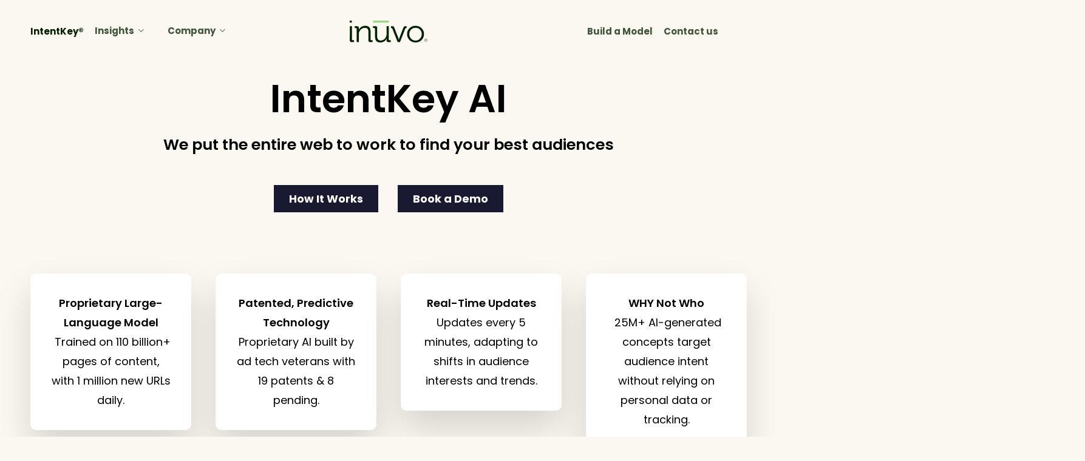

--- FILE ---
content_type: text/html; charset=UTF-8
request_url: https://inuvo.com/intentkey/
body_size: 39565
content:
 <!doctype html>
<html lang="en-US" class="no-js">
<head>
	<meta charset="UTF-8">
	<meta name="viewport" content="width=device-width, initial-scale=1, maximum-scale=1, user-scalable=0" /><meta name='robots' content='index, follow, max-image-preview:large, max-snippet:-1, max-video-preview:-1' />
	<style>img:is([sizes="auto" i], [sizes^="auto," i]) { contain-intrinsic-size: 3000px 1500px }</style>
	
	<!-- This site is optimized with the Yoast SEO plugin v25.0 - https://yoast.com/wordpress/plugins/seo/ -->
	<title>IntentKey® - Inuvo®</title>
	<link rel="canonical" href="https://inuvo.com/intentkey/" />
	<meta property="og:locale" content="en_US" />
	<meta property="og:type" content="article" />
	<meta property="og:title" content="IntentKey® - Inuvo®" />
	<meta property="og:url" content="https://inuvo.com/intentkey/" />
	<meta property="og:site_name" content="Inuvo®" />
	<meta property="article:publisher" content="https://www.facebook.com/Inuvo/" />
	<meta property="article:modified_time" content="2026-01-07T13:58:04+00:00" />
	<meta name="twitter:card" content="summary_large_image" />
	<meta name="twitter:site" content="@inuvo" />
	<meta name="twitter:label1" content="Est. reading time" />
	<meta name="twitter:data1" content="19 minutes" />
	<script type="application/ld+json" class="yoast-schema-graph">{"@context":"https://schema.org","@graph":[{"@type":"WebPage","@id":"https://inuvo.com/intentkey/","url":"https://inuvo.com/intentkey/","name":"IntentKey® - Inuvo®","isPartOf":{"@id":"https://inuvo.com/#website"},"datePublished":"2025-01-13T22:08:51+00:00","dateModified":"2026-01-07T13:58:04+00:00","breadcrumb":{"@id":"https://inuvo.com/intentkey/#breadcrumb"},"inLanguage":"en-US","potentialAction":[{"@type":"ReadAction","target":["https://inuvo.com/intentkey/"]}]},{"@type":"BreadcrumbList","@id":"https://inuvo.com/intentkey/#breadcrumb","itemListElement":[{"@type":"ListItem","position":1,"name":"Home","item":"https://inuvo.com/"},{"@type":"ListItem","position":2,"name":"IntentKey®"}]},{"@type":"WebSite","@id":"https://inuvo.com/#website","url":"https://inuvo.com/","name":"Inuvo®","description":"Artificial Intelligence Designed for the Future of Advertising. Now.","publisher":{"@id":"https://inuvo.com/#organization"},"potentialAction":[{"@type":"SearchAction","target":{"@type":"EntryPoint","urlTemplate":"https://inuvo.com/?s={search_term_string}"},"query-input":{"@type":"PropertyValueSpecification","valueRequired":true,"valueName":"search_term_string"}}],"inLanguage":"en-US"},{"@type":"Organization","@id":"https://inuvo.com/#organization","name":"Inuvo","alternateName":"Inuvo Inc","url":"https://inuvo.com/","logo":{"@type":"ImageObject","inLanguage":"en-US","@id":"https://inuvo.com/#/schema/logo/image/","url":"https://inuvo.com/wp-content/uploads/2025/11/inuvo-schema-wp.png","contentUrl":"https://inuvo.com/wp-content/uploads/2025/11/inuvo-schema-wp.png","width":810,"height":810,"caption":"Inuvo"},"image":{"@id":"https://inuvo.com/#/schema/logo/image/"},"sameAs":["https://www.facebook.com/Inuvo/","https://x.com/inuvo","https://www.linkedin.com/company/inuvo-inc/","https://www.youtube.com/inuvo","https://instagram.com/inuvoinc"]}]}</script>
	<!-- / Yoast SEO plugin. -->


<link rel='dns-prefetch' href='//kit.fontawesome.com' />
<link rel='dns-prefetch' href='//www.google.com' />
<link rel='dns-prefetch' href='//fonts.googleapis.com' />
<link rel="alternate" type="application/rss+xml" title="Inuvo® &raquo; Feed" href="https://inuvo.com/feed/" />
<script type="text/javascript">
/* <![CDATA[ */
window._wpemojiSettings = {"baseUrl":"https:\/\/s.w.org\/images\/core\/emoji\/16.0.1\/72x72\/","ext":".png","svgUrl":"https:\/\/s.w.org\/images\/core\/emoji\/16.0.1\/svg\/","svgExt":".svg","source":{"concatemoji":"https:\/\/inuvo.com\/wp-includes\/js\/wp-emoji-release.min.js?ver=6.8.3"}};
/*! This file is auto-generated */
!function(s,n){var o,i,e;function c(e){try{var t={supportTests:e,timestamp:(new Date).valueOf()};sessionStorage.setItem(o,JSON.stringify(t))}catch(e){}}function p(e,t,n){e.clearRect(0,0,e.canvas.width,e.canvas.height),e.fillText(t,0,0);var t=new Uint32Array(e.getImageData(0,0,e.canvas.width,e.canvas.height).data),a=(e.clearRect(0,0,e.canvas.width,e.canvas.height),e.fillText(n,0,0),new Uint32Array(e.getImageData(0,0,e.canvas.width,e.canvas.height).data));return t.every(function(e,t){return e===a[t]})}function u(e,t){e.clearRect(0,0,e.canvas.width,e.canvas.height),e.fillText(t,0,0);for(var n=e.getImageData(16,16,1,1),a=0;a<n.data.length;a++)if(0!==n.data[a])return!1;return!0}function f(e,t,n,a){switch(t){case"flag":return n(e,"\ud83c\udff3\ufe0f\u200d\u26a7\ufe0f","\ud83c\udff3\ufe0f\u200b\u26a7\ufe0f")?!1:!n(e,"\ud83c\udde8\ud83c\uddf6","\ud83c\udde8\u200b\ud83c\uddf6")&&!n(e,"\ud83c\udff4\udb40\udc67\udb40\udc62\udb40\udc65\udb40\udc6e\udb40\udc67\udb40\udc7f","\ud83c\udff4\u200b\udb40\udc67\u200b\udb40\udc62\u200b\udb40\udc65\u200b\udb40\udc6e\u200b\udb40\udc67\u200b\udb40\udc7f");case"emoji":return!a(e,"\ud83e\udedf")}return!1}function g(e,t,n,a){var r="undefined"!=typeof WorkerGlobalScope&&self instanceof WorkerGlobalScope?new OffscreenCanvas(300,150):s.createElement("canvas"),o=r.getContext("2d",{willReadFrequently:!0}),i=(o.textBaseline="top",o.font="600 32px Arial",{});return e.forEach(function(e){i[e]=t(o,e,n,a)}),i}function t(e){var t=s.createElement("script");t.src=e,t.defer=!0,s.head.appendChild(t)}"undefined"!=typeof Promise&&(o="wpEmojiSettingsSupports",i=["flag","emoji"],n.supports={everything:!0,everythingExceptFlag:!0},e=new Promise(function(e){s.addEventListener("DOMContentLoaded",e,{once:!0})}),new Promise(function(t){var n=function(){try{var e=JSON.parse(sessionStorage.getItem(o));if("object"==typeof e&&"number"==typeof e.timestamp&&(new Date).valueOf()<e.timestamp+604800&&"object"==typeof e.supportTests)return e.supportTests}catch(e){}return null}();if(!n){if("undefined"!=typeof Worker&&"undefined"!=typeof OffscreenCanvas&&"undefined"!=typeof URL&&URL.createObjectURL&&"undefined"!=typeof Blob)try{var e="postMessage("+g.toString()+"("+[JSON.stringify(i),f.toString(),p.toString(),u.toString()].join(",")+"));",a=new Blob([e],{type:"text/javascript"}),r=new Worker(URL.createObjectURL(a),{name:"wpTestEmojiSupports"});return void(r.onmessage=function(e){c(n=e.data),r.terminate(),t(n)})}catch(e){}c(n=g(i,f,p,u))}t(n)}).then(function(e){for(var t in e)n.supports[t]=e[t],n.supports.everything=n.supports.everything&&n.supports[t],"flag"!==t&&(n.supports.everythingExceptFlag=n.supports.everythingExceptFlag&&n.supports[t]);n.supports.everythingExceptFlag=n.supports.everythingExceptFlag&&!n.supports.flag,n.DOMReady=!1,n.readyCallback=function(){n.DOMReady=!0}}).then(function(){return e}).then(function(){var e;n.supports.everything||(n.readyCallback(),(e=n.source||{}).concatemoji?t(e.concatemoji):e.wpemoji&&e.twemoji&&(t(e.twemoji),t(e.wpemoji)))}))}((window,document),window._wpemojiSettings);
/* ]]> */
</script>
<link rel='stylesheet' id='simple_tooltips_style-css' href='https://inuvo.com/wp-content/plugins/simple-tooltips/zebra_tooltips.css?ver=6.8.3' type='text/css' media='all' />
<link rel='stylesheet' id='genesis-blocks-style-css-css' href='https://inuvo.com/wp-content/plugins/genesis-blocks/dist/style-blocks.build.css?ver=1746207653' type='text/css' media='all' />
<link rel='stylesheet' id='jquery.prettyphoto-css' href='https://inuvo.com/wp-content/plugins/wp-video-lightbox/css/prettyPhoto.css?ver=6.8.3' type='text/css' media='all' />
<link rel='stylesheet' id='video-lightbox-css' href='https://inuvo.com/wp-content/plugins/wp-video-lightbox/wp-video-lightbox.css?ver=6.8.3' type='text/css' media='all' />
<style id='wp-emoji-styles-inline-css' type='text/css'>

	img.wp-smiley, img.emoji {
		display: inline !important;
		border: none !important;
		box-shadow: none !important;
		height: 1em !important;
		width: 1em !important;
		margin: 0 0.07em !important;
		vertical-align: -0.1em !important;
		background: none !important;
		padding: 0 !important;
	}
</style>
<link rel='stylesheet' id='wp-block-library-css' href='https://inuvo.com/wp-includes/css/dist/block-library/style.min.css?ver=6.8.3' type='text/css' media='all' />
<link rel='stylesheet' id='activecampaign-form-block-css' href='https://inuvo.com/wp-content/plugins/activecampaign-subscription-forms/activecampaign-form-block/build/style-index.css?ver=1767648000' type='text/css' media='all' />
<link rel='stylesheet' id='font-awesome-svg-styles-css' href='https://inuvo.com/wp-content/uploads/font-awesome/v6.5.1/css/svg-with-js.css' type='text/css' media='all' />
<style id='font-awesome-svg-styles-inline-css' type='text/css'>
   .wp-block-font-awesome-icon svg::before,
   .wp-rich-text-font-awesome-icon svg::before {content: unset;}
</style>
<style id='global-styles-inline-css' type='text/css'>
:root{--wp--preset--aspect-ratio--square: 1;--wp--preset--aspect-ratio--4-3: 4/3;--wp--preset--aspect-ratio--3-4: 3/4;--wp--preset--aspect-ratio--3-2: 3/2;--wp--preset--aspect-ratio--2-3: 2/3;--wp--preset--aspect-ratio--16-9: 16/9;--wp--preset--aspect-ratio--9-16: 9/16;--wp--preset--color--black: #000000;--wp--preset--color--cyan-bluish-gray: #abb8c3;--wp--preset--color--white: #ffffff;--wp--preset--color--pale-pink: #f78da7;--wp--preset--color--vivid-red: #cf2e2e;--wp--preset--color--luminous-vivid-orange: #ff6900;--wp--preset--color--luminous-vivid-amber: #fcb900;--wp--preset--color--light-green-cyan: #7bdcb5;--wp--preset--color--vivid-green-cyan: #00d084;--wp--preset--color--pale-cyan-blue: #8ed1fc;--wp--preset--color--vivid-cyan-blue: #0693e3;--wp--preset--color--vivid-purple: #9b51e0;--wp--preset--gradient--vivid-cyan-blue-to-vivid-purple: linear-gradient(135deg,rgba(6,147,227,1) 0%,rgb(155,81,224) 100%);--wp--preset--gradient--light-green-cyan-to-vivid-green-cyan: linear-gradient(135deg,rgb(122,220,180) 0%,rgb(0,208,130) 100%);--wp--preset--gradient--luminous-vivid-amber-to-luminous-vivid-orange: linear-gradient(135deg,rgba(252,185,0,1) 0%,rgba(255,105,0,1) 100%);--wp--preset--gradient--luminous-vivid-orange-to-vivid-red: linear-gradient(135deg,rgba(255,105,0,1) 0%,rgb(207,46,46) 100%);--wp--preset--gradient--very-light-gray-to-cyan-bluish-gray: linear-gradient(135deg,rgb(238,238,238) 0%,rgb(169,184,195) 100%);--wp--preset--gradient--cool-to-warm-spectrum: linear-gradient(135deg,rgb(74,234,220) 0%,rgb(151,120,209) 20%,rgb(207,42,186) 40%,rgb(238,44,130) 60%,rgb(251,105,98) 80%,rgb(254,248,76) 100%);--wp--preset--gradient--blush-light-purple: linear-gradient(135deg,rgb(255,206,236) 0%,rgb(152,150,240) 100%);--wp--preset--gradient--blush-bordeaux: linear-gradient(135deg,rgb(254,205,165) 0%,rgb(254,45,45) 50%,rgb(107,0,62) 100%);--wp--preset--gradient--luminous-dusk: linear-gradient(135deg,rgb(255,203,112) 0%,rgb(199,81,192) 50%,rgb(65,88,208) 100%);--wp--preset--gradient--pale-ocean: linear-gradient(135deg,rgb(255,245,203) 0%,rgb(182,227,212) 50%,rgb(51,167,181) 100%);--wp--preset--gradient--electric-grass: linear-gradient(135deg,rgb(202,248,128) 0%,rgb(113,206,126) 100%);--wp--preset--gradient--midnight: linear-gradient(135deg,rgb(2,3,129) 0%,rgb(40,116,252) 100%);--wp--preset--font-size--small: 13px;--wp--preset--font-size--medium: 20px;--wp--preset--font-size--large: 36px;--wp--preset--font-size--x-large: 42px;--wp--preset--spacing--20: 0.44rem;--wp--preset--spacing--30: 0.67rem;--wp--preset--spacing--40: 1rem;--wp--preset--spacing--50: 1.5rem;--wp--preset--spacing--60: 2.25rem;--wp--preset--spacing--70: 3.38rem;--wp--preset--spacing--80: 5.06rem;--wp--preset--shadow--natural: 6px 6px 9px rgba(0, 0, 0, 0.2);--wp--preset--shadow--deep: 12px 12px 50px rgba(0, 0, 0, 0.4);--wp--preset--shadow--sharp: 6px 6px 0px rgba(0, 0, 0, 0.2);--wp--preset--shadow--outlined: 6px 6px 0px -3px rgba(255, 255, 255, 1), 6px 6px rgba(0, 0, 0, 1);--wp--preset--shadow--crisp: 6px 6px 0px rgba(0, 0, 0, 1);}:root { --wp--style--global--content-size: 1300px;--wp--style--global--wide-size: 1300px; }:where(body) { margin: 0; }.wp-site-blocks > .alignleft { float: left; margin-right: 2em; }.wp-site-blocks > .alignright { float: right; margin-left: 2em; }.wp-site-blocks > .aligncenter { justify-content: center; margin-left: auto; margin-right: auto; }:where(.is-layout-flex){gap: 0.5em;}:where(.is-layout-grid){gap: 0.5em;}.is-layout-flow > .alignleft{float: left;margin-inline-start: 0;margin-inline-end: 2em;}.is-layout-flow > .alignright{float: right;margin-inline-start: 2em;margin-inline-end: 0;}.is-layout-flow > .aligncenter{margin-left: auto !important;margin-right: auto !important;}.is-layout-constrained > .alignleft{float: left;margin-inline-start: 0;margin-inline-end: 2em;}.is-layout-constrained > .alignright{float: right;margin-inline-start: 2em;margin-inline-end: 0;}.is-layout-constrained > .aligncenter{margin-left: auto !important;margin-right: auto !important;}.is-layout-constrained > :where(:not(.alignleft):not(.alignright):not(.alignfull)){max-width: var(--wp--style--global--content-size);margin-left: auto !important;margin-right: auto !important;}.is-layout-constrained > .alignwide{max-width: var(--wp--style--global--wide-size);}body .is-layout-flex{display: flex;}.is-layout-flex{flex-wrap: wrap;align-items: center;}.is-layout-flex > :is(*, div){margin: 0;}body .is-layout-grid{display: grid;}.is-layout-grid > :is(*, div){margin: 0;}body{padding-top: 0px;padding-right: 0px;padding-bottom: 0px;padding-left: 0px;}:root :where(.wp-element-button, .wp-block-button__link){background-color: #32373c;border-width: 0;color: #fff;font-family: inherit;font-size: inherit;line-height: inherit;padding: calc(0.667em + 2px) calc(1.333em + 2px);text-decoration: none;}.has-black-color{color: var(--wp--preset--color--black) !important;}.has-cyan-bluish-gray-color{color: var(--wp--preset--color--cyan-bluish-gray) !important;}.has-white-color{color: var(--wp--preset--color--white) !important;}.has-pale-pink-color{color: var(--wp--preset--color--pale-pink) !important;}.has-vivid-red-color{color: var(--wp--preset--color--vivid-red) !important;}.has-luminous-vivid-orange-color{color: var(--wp--preset--color--luminous-vivid-orange) !important;}.has-luminous-vivid-amber-color{color: var(--wp--preset--color--luminous-vivid-amber) !important;}.has-light-green-cyan-color{color: var(--wp--preset--color--light-green-cyan) !important;}.has-vivid-green-cyan-color{color: var(--wp--preset--color--vivid-green-cyan) !important;}.has-pale-cyan-blue-color{color: var(--wp--preset--color--pale-cyan-blue) !important;}.has-vivid-cyan-blue-color{color: var(--wp--preset--color--vivid-cyan-blue) !important;}.has-vivid-purple-color{color: var(--wp--preset--color--vivid-purple) !important;}.has-black-background-color{background-color: var(--wp--preset--color--black) !important;}.has-cyan-bluish-gray-background-color{background-color: var(--wp--preset--color--cyan-bluish-gray) !important;}.has-white-background-color{background-color: var(--wp--preset--color--white) !important;}.has-pale-pink-background-color{background-color: var(--wp--preset--color--pale-pink) !important;}.has-vivid-red-background-color{background-color: var(--wp--preset--color--vivid-red) !important;}.has-luminous-vivid-orange-background-color{background-color: var(--wp--preset--color--luminous-vivid-orange) !important;}.has-luminous-vivid-amber-background-color{background-color: var(--wp--preset--color--luminous-vivid-amber) !important;}.has-light-green-cyan-background-color{background-color: var(--wp--preset--color--light-green-cyan) !important;}.has-vivid-green-cyan-background-color{background-color: var(--wp--preset--color--vivid-green-cyan) !important;}.has-pale-cyan-blue-background-color{background-color: var(--wp--preset--color--pale-cyan-blue) !important;}.has-vivid-cyan-blue-background-color{background-color: var(--wp--preset--color--vivid-cyan-blue) !important;}.has-vivid-purple-background-color{background-color: var(--wp--preset--color--vivid-purple) !important;}.has-black-border-color{border-color: var(--wp--preset--color--black) !important;}.has-cyan-bluish-gray-border-color{border-color: var(--wp--preset--color--cyan-bluish-gray) !important;}.has-white-border-color{border-color: var(--wp--preset--color--white) !important;}.has-pale-pink-border-color{border-color: var(--wp--preset--color--pale-pink) !important;}.has-vivid-red-border-color{border-color: var(--wp--preset--color--vivid-red) !important;}.has-luminous-vivid-orange-border-color{border-color: var(--wp--preset--color--luminous-vivid-orange) !important;}.has-luminous-vivid-amber-border-color{border-color: var(--wp--preset--color--luminous-vivid-amber) !important;}.has-light-green-cyan-border-color{border-color: var(--wp--preset--color--light-green-cyan) !important;}.has-vivid-green-cyan-border-color{border-color: var(--wp--preset--color--vivid-green-cyan) !important;}.has-pale-cyan-blue-border-color{border-color: var(--wp--preset--color--pale-cyan-blue) !important;}.has-vivid-cyan-blue-border-color{border-color: var(--wp--preset--color--vivid-cyan-blue) !important;}.has-vivid-purple-border-color{border-color: var(--wp--preset--color--vivid-purple) !important;}.has-vivid-cyan-blue-to-vivid-purple-gradient-background{background: var(--wp--preset--gradient--vivid-cyan-blue-to-vivid-purple) !important;}.has-light-green-cyan-to-vivid-green-cyan-gradient-background{background: var(--wp--preset--gradient--light-green-cyan-to-vivid-green-cyan) !important;}.has-luminous-vivid-amber-to-luminous-vivid-orange-gradient-background{background: var(--wp--preset--gradient--luminous-vivid-amber-to-luminous-vivid-orange) !important;}.has-luminous-vivid-orange-to-vivid-red-gradient-background{background: var(--wp--preset--gradient--luminous-vivid-orange-to-vivid-red) !important;}.has-very-light-gray-to-cyan-bluish-gray-gradient-background{background: var(--wp--preset--gradient--very-light-gray-to-cyan-bluish-gray) !important;}.has-cool-to-warm-spectrum-gradient-background{background: var(--wp--preset--gradient--cool-to-warm-spectrum) !important;}.has-blush-light-purple-gradient-background{background: var(--wp--preset--gradient--blush-light-purple) !important;}.has-blush-bordeaux-gradient-background{background: var(--wp--preset--gradient--blush-bordeaux) !important;}.has-luminous-dusk-gradient-background{background: var(--wp--preset--gradient--luminous-dusk) !important;}.has-pale-ocean-gradient-background{background: var(--wp--preset--gradient--pale-ocean) !important;}.has-electric-grass-gradient-background{background: var(--wp--preset--gradient--electric-grass) !important;}.has-midnight-gradient-background{background: var(--wp--preset--gradient--midnight) !important;}.has-small-font-size{font-size: var(--wp--preset--font-size--small) !important;}.has-medium-font-size{font-size: var(--wp--preset--font-size--medium) !important;}.has-large-font-size{font-size: var(--wp--preset--font-size--large) !important;}.has-x-large-font-size{font-size: var(--wp--preset--font-size--x-large) !important;}
:where(.wp-block-post-template.is-layout-flex){gap: 1.25em;}:where(.wp-block-post-template.is-layout-grid){gap: 1.25em;}
:where(.wp-block-columns.is-layout-flex){gap: 2em;}:where(.wp-block-columns.is-layout-grid){gap: 2em;}
:root :where(.wp-block-pullquote){font-size: 1.5em;line-height: 1.6;}
</style>
<link rel='stylesheet' id='ctf_styles-css' href='https://inuvo.com/wp-content/plugins/custom-twitter-feeds/css/ctf-styles.min.css?ver=2.3.0' type='text/css' media='all' />
<link rel='stylesheet' id='wp-components-css' href='https://inuvo.com/wp-includes/css/dist/components/style.min.css?ver=6.8.3' type='text/css' media='all' />
<link rel='stylesheet' id='lottiefiles-css-css' href='https://inuvo.com/wp-content/plugins/lottiefiles/src/../build/lottiefiles-frontend.css.css?ver=c6466ae00cf35038b638' type='text/css' media='all' />
<link rel='stylesheet' id='image-hover-effects-css-css' href='https://inuvo.com/wp-content/plugins/mega-addons-for-visual-composer/css/ihover.css?ver=6.8.3' type='text/css' media='all' />
<link rel='stylesheet' id='style-css-css' href='https://inuvo.com/wp-content/plugins/mega-addons-for-visual-composer/css/style.css?ver=6.8.3' type='text/css' media='all' />
<link rel='stylesheet' id='font-awesome-latest-css' href='https://inuvo.com/wp-content/plugins/mega-addons-for-visual-composer/css/font-awesome/css/all.css?ver=6.8.3' type='text/css' media='all' />
<link rel='stylesheet' id='font-awesome-css' href='https://inuvo.com/wp-content/themes/salient/css/font-awesome-legacy.min.css?ver=4.7.1' type='text/css' media='all' />
<link rel='stylesheet' id='salient-grid-system-css' href='https://inuvo.com/wp-content/themes/salient/css/build/grid-system.css?ver=16.2.2' type='text/css' media='all' />
<link rel='stylesheet' id='main-styles-css' href='https://inuvo.com/wp-content/themes/salient/css/build/style.css?ver=16.2.2' type='text/css' media='all' />
<style id='main-styles-inline-css' type='text/css'>
html body[data-header-resize="1"] .container-wrap, 
			html body[data-header-format="left-header"][data-header-resize="0"] .container-wrap, 
			html body[data-header-resize="0"] .container-wrap, 
			body[data-header-format="left-header"][data-header-resize="0"] .container-wrap { 
				padding-top: 0; 
			} 
			.main-content > .row > #breadcrumbs.yoast { 
				padding: 20px 0; 
			}
</style>
<link rel='stylesheet' id='nectar-header-layout-centered-logo-between-menu-alt-css' href='https://inuvo.com/wp-content/themes/salient/css/build/header/header-layout-centered-logo-between-menu-alt.css?ver=16.2.2' type='text/css' media='all' />
<link rel='stylesheet' id='nectar-element-testimonial-css' href='https://inuvo.com/wp-content/themes/salient/css/build/elements/element-testimonial.css?ver=16.2.2' type='text/css' media='all' />
<link rel='stylesheet' id='nectar-element-fancy-box-css' href='https://inuvo.com/wp-content/themes/salient/css/build/elements/element-fancy-box.css?ver=16.2.2' type='text/css' media='all' />
<link rel='stylesheet' id='nectar-element-scrolling-text-css' href='https://inuvo.com/wp-content/themes/salient/css/build/elements/element-scrolling-text.css?ver=16.2.2' type='text/css' media='all' />
<link rel='stylesheet' id='nectar-element-animated-title-css' href='https://inuvo.com/wp-content/themes/salient/css/build/elements/element-animated-title.css?ver=16.2.2' type='text/css' media='all' />
<link rel='stylesheet' id='nectar-element-highlighted-text-css' href='https://inuvo.com/wp-content/themes/salient/css/build/elements/element-highlighted-text.css?ver=16.2.2' type='text/css' media='all' />
<link rel='stylesheet' id='nectar-element-wpb-column-border-css' href='https://inuvo.com/wp-content/themes/salient/css/build/elements/element-wpb-column-border.css?ver=16.2.2' type='text/css' media='all' />
<link rel='stylesheet' id='nectar_default_font_open_sans-css' href='https://fonts.googleapis.com/css?family=Open+Sans%3A300%2C400%2C600%2C700&#038;subset=latin%2Clatin-ext' type='text/css' media='all' />
<link rel='stylesheet' id='responsive-css' href='https://inuvo.com/wp-content/themes/salient/css/build/responsive.css?ver=16.2.2' type='text/css' media='all' />
<link rel='stylesheet' id='nectar-flickity-css' href='https://inuvo.com/wp-content/themes/salient/css/build/plugins/flickity.css?ver=16.2.2' type='text/css' media='all' />
<link rel='stylesheet' id='skin-material-css' href='https://inuvo.com/wp-content/themes/salient/css/build/skin-material.css?ver=16.2.2' type='text/css' media='all' />
<link rel='stylesheet' id='salient-wp-menu-dynamic-css' href='https://inuvo.com/wp-content/uploads/salient/menu-dynamic.css?ver=28127' type='text/css' media='all' />
<style id='akismet-widget-style-inline-css' type='text/css'>

			.a-stats {
				--akismet-color-mid-green: #357b49;
				--akismet-color-white: #fff;
				--akismet-color-light-grey: #f6f7f7;

				max-width: 350px;
				width: auto;
			}

			.a-stats * {
				all: unset;
				box-sizing: border-box;
			}

			.a-stats strong {
				font-weight: 600;
			}

			.a-stats a.a-stats__link,
			.a-stats a.a-stats__link:visited,
			.a-stats a.a-stats__link:active {
				background: var(--akismet-color-mid-green);
				border: none;
				box-shadow: none;
				border-radius: 8px;
				color: var(--akismet-color-white);
				cursor: pointer;
				display: block;
				font-family: -apple-system, BlinkMacSystemFont, 'Segoe UI', 'Roboto', 'Oxygen-Sans', 'Ubuntu', 'Cantarell', 'Helvetica Neue', sans-serif;
				font-weight: 500;
				padding: 12px;
				text-align: center;
				text-decoration: none;
				transition: all 0.2s ease;
			}

			/* Extra specificity to deal with TwentyTwentyOne focus style */
			.widget .a-stats a.a-stats__link:focus {
				background: var(--akismet-color-mid-green);
				color: var(--akismet-color-white);
				text-decoration: none;
			}

			.a-stats a.a-stats__link:hover {
				filter: brightness(110%);
				box-shadow: 0 4px 12px rgba(0, 0, 0, 0.06), 0 0 2px rgba(0, 0, 0, 0.16);
			}

			.a-stats .count {
				color: var(--akismet-color-white);
				display: block;
				font-size: 1.5em;
				line-height: 1.4;
				padding: 0 13px;
				white-space: nowrap;
			}
		
</style>
<link rel='stylesheet' id='nectar-widget-posts-css' href='https://inuvo.com/wp-content/themes/salient/css/build/elements/widget-nectar-posts.css?ver=16.2.2' type='text/css' media='all' />
<link rel='stylesheet' id='js_composer_front-css' href='https://inuvo.com/wp-content/plugins/js_composer_salient/assets/css/js_composer.min.css?ver=7.6' type='text/css' media='all' />
<link rel='stylesheet' id='dynamic-css-css' href='https://inuvo.com/wp-content/themes/salient/css/salient-dynamic-styles.css?ver=3185' type='text/css' media='all' />
<style id='dynamic-css-inline-css' type='text/css'>
.no-rgba #header-space{display:none;}@media only screen and (max-width:999px){body #header-space[data-header-mobile-fixed="1"]{display:none;}#header-outer[data-mobile-fixed="false"]{position:absolute;}}@media only screen and (max-width:999px){body:not(.nectar-no-flex-height) #header-space[data-secondary-header-display="full"]:not([data-header-mobile-fixed="false"]){display:block!important;margin-bottom:-50px;}#header-space[data-secondary-header-display="full"][data-header-mobile-fixed="false"]{display:none;}}@media only screen and (min-width:1000px){#header-space{display:none;}.nectar-slider-wrap.first-section,.parallax_slider_outer.first-section,.full-width-content.first-section,.parallax_slider_outer.first-section .swiper-slide .content,.nectar-slider-wrap.first-section .swiper-slide .content,#page-header-bg,.nder-page-header,#page-header-wrap,.full-width-section.first-section{margin-top:0!important;}body #page-header-bg,body #page-header-wrap{height:104px;}body #search-outer{z-index:100000;}}@media only screen and (min-width:1000px){#page-header-wrap.fullscreen-header,#page-header-wrap.fullscreen-header #page-header-bg,html:not(.nectar-box-roll-loaded) .nectar-box-roll > #page-header-bg.fullscreen-header,.nectar_fullscreen_zoom_recent_projects,#nectar_fullscreen_rows:not(.afterLoaded) > div{height:100vh;}.wpb_row.vc_row-o-full-height.top-level,.wpb_row.vc_row-o-full-height.top-level > .col.span_12{min-height:100vh;}#page-header-bg[data-alignment-v="middle"] .span_6 .inner-wrap,#page-header-bg[data-alignment-v="top"] .span_6 .inner-wrap,.blog-archive-header.color-bg .container{padding-top:95px;}#page-header-wrap.container #page-header-bg .span_6 .inner-wrap{padding-top:0;}.nectar-slider-wrap[data-fullscreen="true"]:not(.loaded),.nectar-slider-wrap[data-fullscreen="true"]:not(.loaded) .swiper-container{height:calc(100vh + 2px)!important;}.admin-bar .nectar-slider-wrap[data-fullscreen="true"]:not(.loaded),.admin-bar .nectar-slider-wrap[data-fullscreen="true"]:not(.loaded) .swiper-container{height:calc(100vh - 30px)!important;}}@media only screen and (max-width:999px){#page-header-bg[data-alignment-v="middle"]:not(.fullscreen-header) .span_6 .inner-wrap,#page-header-bg[data-alignment-v="top"] .span_6 .inner-wrap,.blog-archive-header.color-bg .container{padding-top:34px;}.vc_row.top-level.full-width-section:not(.full-width-ns) > .span_12,#page-header-bg[data-alignment-v="bottom"] .span_6 .inner-wrap{padding-top:24px;}}@media only screen and (max-width:690px){.vc_row.top-level.full-width-section:not(.full-width-ns) > .span_12{padding-top:34px;}.vc_row.top-level.full-width-content .nectar-recent-posts-single_featured .recent-post-container > .inner-wrap{padding-top:24px;}}@media only screen and (max-width:999px){.full-width-ns .nectar-slider-wrap .swiper-slide[data-y-pos="middle"] .content,.full-width-ns .nectar-slider-wrap .swiper-slide[data-y-pos="top"] .content{padding-top:30px;}}@media only screen and (max-width:999px){.using-mobile-browser #nectar_fullscreen_rows:not(.afterLoaded):not([data-mobile-disable="on"]) > div{height:calc(100vh - 76px);}.using-mobile-browser .wpb_row.vc_row-o-full-height.top-level,.using-mobile-browser .wpb_row.vc_row-o-full-height.top-level > .col.span_12,[data-permanent-transparent="1"].using-mobile-browser .wpb_row.vc_row-o-full-height.top-level,[data-permanent-transparent="1"].using-mobile-browser .wpb_row.vc_row-o-full-height.top-level > .col.span_12{min-height:calc(100vh - 76px);}html:not(.nectar-box-roll-loaded) .nectar-box-roll > #page-header-bg.fullscreen-header,.nectar_fullscreen_zoom_recent_projects,.nectar-slider-wrap[data-fullscreen="true"]:not(.loaded),.nectar-slider-wrap[data-fullscreen="true"]:not(.loaded) .swiper-container,#nectar_fullscreen_rows:not(.afterLoaded):not([data-mobile-disable="on"]) > div{height:calc(100vh - 1px);}.wpb_row.vc_row-o-full-height.top-level,.wpb_row.vc_row-o-full-height.top-level > .col.span_12{min-height:calc(100vh - 1px);}body[data-transparent-header="false"] #ajax-content-wrap.no-scroll{min-height:calc(100vh - 1px);height:calc(100vh - 1px);}}#nectar_fullscreen_rows{background-color:transparent;}body .container-wrap .vc_row-fluid[data-column-margin="90px"] > .span_12,body .container-wrap .vc_row-fluid[data-column-margin="90px"] .full-page-inner > .container > .span_12,body .container-wrap .vc_row-fluid[data-column-margin="90px"] .full-page-inner > .span_12{margin-left:-45px;margin-right:-45px;}body .container-wrap .vc_row-fluid[data-column-margin="90px"] .wpb_column:not(.child_column),body .container-wrap .inner_row[data-column-margin="90px"] .child_column{padding-left:45px;padding-right:45px;}.container-wrap .vc_row-fluid[data-column-margin="90px"].full-width-content > .span_12,.container-wrap .vc_row-fluid[data-column-margin="90px"].full-width-content .full-page-inner > .span_12{margin-left:0;margin-right:0;padding-left:45px;padding-right:45px;}.single-portfolio #full_width_portfolio .vc_row-fluid[data-column-margin="90px"].full-width-content > .span_12{padding-right:45px;}@media only screen and (max-width:999px) and (min-width:691px){.vc_row-fluid[data-column-margin="90px"] > .span_12 > .one-fourths:not([class*="vc_col-xs-"]),.vc_row-fluid .vc_row-fluid.inner_row[data-column-margin="90px"] > .span_12 > .one-fourths:not([class*="vc_col-xs-"]){margin-bottom:90px;}}.nectar-shape-divider-wrap{position:absolute;top:auto;bottom:0;left:0;right:0;width:100%;height:150px;z-index:3;transform:translateZ(0);}.post-area.span_9 .nectar-shape-divider-wrap{overflow:hidden;}.nectar-shape-divider-wrap[data-front="true"]{z-index:50;}.nectar-shape-divider-wrap[data-style="waves_opacity"] svg path:first-child{opacity:0.6;}.nectar-shape-divider-wrap[data-style="curve_opacity"] svg path:nth-child(1),.nectar-shape-divider-wrap[data-style="waves_opacity_alt"] svg path:nth-child(1){opacity:0.15;}.nectar-shape-divider-wrap[data-style="curve_opacity"] svg path:nth-child(2),.nectar-shape-divider-wrap[data-style="waves_opacity_alt"] svg path:nth-child(2){opacity:0.3;}.nectar-shape-divider{width:100%;left:0;bottom:-1px;height:100%;position:absolute;}.nectar-shape-divider-wrap.no-color .nectar-shape-divider{fill:#fff;}@media only screen and (max-width:999px){.nectar-shape-divider-wrap:not([data-using-percent-val="true"]) .nectar-shape-divider{height:75%;}.nectar-shape-divider-wrap[data-style="clouds"]:not([data-using-percent-val="true"]) .nectar-shape-divider{height:55%;}}@media only screen and (max-width:690px){.nectar-shape-divider-wrap:not([data-using-percent-val="true"]) .nectar-shape-divider{height:33%;}.nectar-shape-divider-wrap[data-style="clouds"]:not([data-using-percent-val="true"]) .nectar-shape-divider{height:33%;}}#ajax-content-wrap .nectar-shape-divider-wrap[data-height="1"] .nectar-shape-divider,#ajax-content-wrap .nectar-shape-divider-wrap[data-height="1px"] .nectar-shape-divider{height:1px;}#ajax-content-wrap .vc_row.left_padding_8pct .row_col_wrap_12,.nectar-global-section .vc_row.left_padding_8pct .row_col_wrap_12{padding-left:8%;}#ajax-content-wrap .vc_row.right_padding_8pct .row_col_wrap_12,.nectar-global-section .vc_row.right_padding_8pct .row_col_wrap_12{padding-right:8%;}body .container-wrap .wpb_row[data-column-margin="10px"]:not(.full-width-section):not(.full-width-content){margin-bottom:10px;}body .container-wrap .vc_row-fluid[data-column-margin="10px"] > .span_12,body .container-wrap .vc_row-fluid[data-column-margin="10px"] .full-page-inner > .container > .span_12,body .container-wrap .vc_row-fluid[data-column-margin="10px"] .full-page-inner > .span_12{margin-left:-5px;margin-right:-5px;}body .container-wrap .vc_row-fluid[data-column-margin="10px"] .wpb_column:not(.child_column),body .container-wrap .inner_row[data-column-margin="10px"] .child_column{padding-left:5px;padding-right:5px;}.container-wrap .vc_row-fluid[data-column-margin="10px"].full-width-content > .span_12,.container-wrap .vc_row-fluid[data-column-margin="10px"].full-width-content .full-page-inner > .span_12{margin-left:0;margin-right:0;padding-left:5px;padding-right:5px;}.single-portfolio #full_width_portfolio .vc_row-fluid[data-column-margin="10px"].full-width-content > .span_12{padding-right:5px;}@media only screen and (max-width:999px) and (min-width:691px){.vc_row-fluid[data-column-margin="10px"] > .span_12 > .one-fourths:not([class*="vc_col-xs-"]),.vc_row-fluid .vc_row-fluid.inner_row[data-column-margin="10px"] > .span_12 > .one-fourths:not([class*="vc_col-xs-"]){margin-bottom:10px;}}body .container-wrap .wpb_row[data-column-margin="none"]:not(.full-width-section):not(.full-width-content){margin-bottom:0;}body .container-wrap .vc_row-fluid[data-column-margin="none"] > .span_12,body .container-wrap .vc_row-fluid[data-column-margin="none"] .full-page-inner > .container > .span_12,body .container-wrap .vc_row-fluid[data-column-margin="none"] .full-page-inner > .span_12{margin-left:0;margin-right:0;}body .container-wrap .vc_row-fluid[data-column-margin="none"] .wpb_column:not(.child_column),body .container-wrap .inner_row[data-column-margin="none"] .child_column{padding-left:0;padding-right:0;}.wpb_row[data-br="20px"][data-br-applies="both"] .row_col_wrap_12{border-radius:20px;}.wpb_row[data-br="20px"][data-br-applies="both"] > .row-bg-wrap,.wpb_row[data-br="20px"][data-br-applies="both"] > .nectar-video-wrap,.wpb_row[data-br="20px"][data-br-applies="both"] > .nectar-parallax-scene{border-radius:20px;}body .container-wrap .wpb_row[data-column-margin="5px"]:not(.full-width-section):not(.full-width-content){margin-bottom:5px;}body .container-wrap .vc_row-fluid[data-column-margin="5px"] > .span_12,body .container-wrap .vc_row-fluid[data-column-margin="5px"] .full-page-inner > .container > .span_12,body .container-wrap .vc_row-fluid[data-column-margin="5px"] .full-page-inner > .span_12{margin-left:-2.5px;margin-right:-2.5px;}body .container-wrap .vc_row-fluid[data-column-margin="5px"] .wpb_column:not(.child_column),body .container-wrap .inner_row[data-column-margin="5px"] .child_column{padding-left:2.5px;padding-right:2.5px;}.container-wrap .vc_row-fluid[data-column-margin="5px"].full-width-content > .span_12,.container-wrap .vc_row-fluid[data-column-margin="5px"].full-width-content .full-page-inner > .span_12{margin-left:0;margin-right:0;padding-left:2.5px;padding-right:2.5px;}.single-portfolio #full_width_portfolio .vc_row-fluid[data-column-margin="5px"].full-width-content > .span_12{padding-right:2.5px;}@media only screen and (max-width:999px) and (min-width:691px){.vc_row-fluid[data-column-margin="5px"] > .span_12 > .one-fourths:not([class*="vc_col-xs-"]),.vc_row-fluid .vc_row-fluid.inner_row[data-column-margin="5px"] > .span_12 > .one-fourths:not([class*="vc_col-xs-"]){margin-bottom:5px;}}#ajax-content-wrap .vc_row.inner_row.left_padding_3pct .row_col_wrap_12_inner,.nectar-global-section .vc_row.inner_row.left_padding_3pct .row_col_wrap_12_inner{padding-left:3%;}#ajax-content-wrap .vc_row.inner_row.right_padding_3pct .row_col_wrap_12_inner,.nectar-global-section .vc_row.inner_row.right_padding_3pct .row_col_wrap_12_inner{padding-right:3%;}#ajax-content-wrap .vc_row.inner_row.right_padding_10pct .row_col_wrap_12_inner,.nectar-global-section .vc_row.inner_row.right_padding_10pct .row_col_wrap_12_inner{padding-right:10%;}.vc_row.inner_row.row_position_absolute{position:absolute;}.vc_row.inner_row.top_position_desktop_20pct{top:20%;}.vc_row.inner_row.left_position_desktop_-1pct{left:-1%;}@media only screen,print{.vc_row.inner_row.translate_x_-35pct{-webkit-transform:translateX(-35%);transform:translateX(-35%);}}.col.padding-5-percent > .vc_column-inner,.col.padding-5-percent > .n-sticky > .vc_column-inner{padding:calc(600px * 0.06);}@media only screen and (max-width:690px){.col.padding-5-percent > .vc_column-inner,.col.padding-5-percent > .n-sticky > .vc_column-inner{padding:calc(100vw * 0.06);}}@media only screen and (min-width:1000px){.col.padding-5-percent > .vc_column-inner,.col.padding-5-percent > .n-sticky > .vc_column-inner{padding:calc((100vw - 180px) * 0.05);}.column_container:not(.vc_col-sm-12) .col.padding-5-percent > .vc_column-inner{padding:calc((100vw - 180px) * 0.025);}}@media only screen and (min-width:1425px){.col.padding-5-percent > .vc_column-inner{padding:calc(1245px * 0.05);}.column_container:not(.vc_col-sm-12) .col.padding-5-percent > .vc_column-inner{padding:calc(1245px * 0.025);}}.full-width-content .col.padding-5-percent > .vc_column-inner{padding:calc(100vw * 0.05);}@media only screen and (max-width:999px){.full-width-content .col.padding-5-percent > .vc_column-inner{padding:calc(100vw * 0.06);}}@media only screen and (min-width:1000px){.full-width-content .column_container:not(.vc_col-sm-12) .col.padding-5-percent > .vc_column-inner{padding:calc(100vw * 0.025);}}#ajax-content-wrap .col[data-padding-pos="left-right"] > .vc_column-inner,#ajax-content-wrap .col[data-padding-pos="left-right"] > .n-sticky > .vc_column-inner{padding-top:0;padding-bottom:0}.wpb_column[data-cfc="true"] h1,.wpb_column[data-cfc="true"] h2,.wpb_column[data-cfc="true"] h3,.wpb_column[data-cfc="true"] h4,.wpb_column[data-cfc="true"] h5,.wpb_column[data-cfc="true"] h6,.wpb_column[data-cfc="true"] p{color:inherit}body #ajax-content-wrap .col[data-padding-pos="bottom"] > .vc_column-inner,#ajax-content-wrap .col[data-padding-pos="bottom"] > .n-sticky > .vc_column-inner{padding-right:0;padding-top:0;padding-left:0}.wpb_column.el_spacing_10px > .vc_column-inner > .wpb_wrapper > div:not(:last-child){margin-bottom:10px;}.col.padding-2-percent > .vc_column-inner,.col.padding-2-percent > .n-sticky > .vc_column-inner{padding:calc(600px * 0.03);}@media only screen and (max-width:690px){.col.padding-2-percent > .vc_column-inner,.col.padding-2-percent > .n-sticky > .vc_column-inner{padding:calc(100vw * 0.03);}}@media only screen and (min-width:1000px){.col.padding-2-percent > .vc_column-inner,.col.padding-2-percent > .n-sticky > .vc_column-inner{padding:calc((100vw - 180px) * 0.02);}.column_container:not(.vc_col-sm-12) .col.padding-2-percent > .vc_column-inner{padding:calc((100vw - 180px) * 0.01);}}@media only screen and (min-width:1425px){.col.padding-2-percent > .vc_column-inner{padding:calc(1245px * 0.02);}.column_container:not(.vc_col-sm-12) .col.padding-2-percent > .vc_column-inner{padding:calc(1245px * 0.01);}}.full-width-content .col.padding-2-percent > .vc_column-inner{padding:calc(100vw * 0.02);}@media only screen and (max-width:999px){.full-width-content .col.padding-2-percent > .vc_column-inner{padding:calc(100vw * 0.03);}}@media only screen and (min-width:1000px){.full-width-content .column_container:not(.vc_col-sm-12) .col.padding-2-percent > .vc_column-inner{padding:calc(100vw * 0.01);}}@media only screen,print{.wpb_column.top_padding_desktop_4vw > .vc_column-inner{padding-top:4vw;}.wpb_column.right_padding_desktop_5vw > .vc_column-inner{padding-right:5vw;}.wpb_column.bottom_padding_desktop_3vw > .vc_column-inner{padding-bottom:3vw;}.wpb_column.left_padding_desktop_5vw > .vc_column-inner{padding-left:5vw;}}@media only screen,print{.wpb_column.top_padding_desktop_4vw > .n-sticky > .vc_column-inner{padding-top:4vw;}.wpb_column.right_padding_desktop_5vw > .n-sticky > .vc_column-inner{padding-right:5vw;}.wpb_column.bottom_padding_desktop_3vw > .n-sticky > .vc_column-inner{padding-bottom:3vw;}.wpb_column.left_padding_desktop_5vw > .n-sticky > .vc_column-inner{padding-left:5vw;}}.col.padding-1-percent > .vc_column-inner,.col.padding-1-percent > .n-sticky > .vc_column-inner{padding:calc(600px * 0.01);}@media only screen and (max-width:690px){.col.padding-1-percent > .vc_column-inner,.col.padding-1-percent > .n-sticky > .vc_column-inner{padding:calc(100vw * 0.01);}}@media only screen and (min-width:1000px){.col.padding-1-percent > .vc_column-inner,.col.padding-1-percent > .n-sticky > .vc_column-inner{padding:calc((100vw - 180px) * 0.01);}.column_container:not(.vc_col-sm-12) .col.padding-1-percent > .vc_column-inner{padding:calc((100vw - 180px) * 0.005);}}@media only screen and (min-width:1425px){.col.padding-1-percent > .vc_column-inner{padding:calc(1245px * 0.01);}.column_container:not(.vc_col-sm-12) .col.padding-1-percent > .vc_column-inner{padding:calc(1245px * 0.005);}}.full-width-content .col.padding-1-percent > .vc_column-inner{padding:calc(100vw * 0.01);}@media only screen and (max-width:999px){.full-width-content .col.padding-1-percent > .vc_column-inner{padding:calc(100vw * 0.01);}}@media only screen and (min-width:1000px){.full-width-content .column_container:not(.vc_col-sm-12) .col.padding-1-percent > .vc_column-inner{padding:calc(100vw * 0.005);}}body #ajax-content-wrap .col[data-padding-pos="right"] > .vc_column-inner,#ajax-content-wrap .col[data-padding-pos="right"] > .n-sticky > .vc_column-inner{padding-left:0;padding-top:0;padding-bottom:0}.col.padding-3-percent > .vc_column-inner,.col.padding-3-percent > .n-sticky > .vc_column-inner{padding:calc(600px * 0.03);}@media only screen and (max-width:690px){.col.padding-3-percent > .vc_column-inner,.col.padding-3-percent > .n-sticky > .vc_column-inner{padding:calc(100vw * 0.03);}}@media only screen and (min-width:1000px){.col.padding-3-percent > .vc_column-inner,.col.padding-3-percent > .n-sticky > .vc_column-inner{padding:calc((100vw - 180px) * 0.03);}.column_container:not(.vc_col-sm-12) .col.padding-3-percent > .vc_column-inner{padding:calc((100vw - 180px) * 0.015);}}@media only screen and (min-width:1425px){.col.padding-3-percent > .vc_column-inner{padding:calc(1245px * 0.03);}.column_container:not(.vc_col-sm-12) .col.padding-3-percent > .vc_column-inner{padding:calc(1245px * 0.015);}}.full-width-content .col.padding-3-percent > .vc_column-inner{padding:calc(100vw * 0.03);}@media only screen and (max-width:999px){.full-width-content .col.padding-3-percent > .vc_column-inner{padding:calc(100vw * 0.03);}}@media only screen and (min-width:1000px){.full-width-content .column_container:not(.vc_col-sm-12) .col.padding-3-percent > .vc_column-inner{padding:calc(100vw * 0.015);}}.wpb_column[data-border-radius="10px"],.wpb_column[data-border-radius="10px"] > .vc_column-inner,.wpb_column[data-border-radius="10px"] > .vc_column-inner > .column-link,.wpb_column[data-border-radius="10px"] > .vc_column-inner > .column-bg-overlay-wrap,.wpb_column[data-border-radius="10px"] > .vc_column-inner > .column-image-bg-wrap[data-bg-animation="zoom-out-reveal"],.wpb_column[data-border-radius="10px"] > .vc_column-inner > .column-image-bg-wrap .column-image-bg,.wpb_column[data-border-radius="10px"] > .vc_column-inner > .column-image-bg-wrap[data-n-parallax-bg="true"],.wpb_column[data-border-radius="10px"] > .n-sticky > .vc_column-inner,.wpb_column[data-border-radius="10px"] > .n-sticky > .vc_column-inner > .column-bg-overlay-wrap{border-radius:10px;}.col.padding-8-percent > .vc_column-inner,.col.padding-8-percent > .n-sticky > .vc_column-inner{padding:calc(600px * 0.08);}@media only screen and (max-width:690px){.col.padding-8-percent > .vc_column-inner,.col.padding-8-percent > .n-sticky > .vc_column-inner{padding:calc(100vw * 0.08);}}@media only screen and (min-width:1000px){.col.padding-8-percent > .vc_column-inner,.col.padding-8-percent > .n-sticky > .vc_column-inner{padding:calc((100vw - 180px) * 0.08);}.column_container:not(.vc_col-sm-12) .col.padding-8-percent > .vc_column-inner{padding:calc((100vw - 180px) * 0.04);}}@media only screen and (min-width:1425px){.col.padding-8-percent > .vc_column-inner{padding:calc(1245px * 0.08);}.column_container:not(.vc_col-sm-12) .col.padding-8-percent > .vc_column-inner{padding:calc(1245px * 0.04);}}.full-width-content .col.padding-8-percent > .vc_column-inner{padding:calc(100vw * 0.08);}@media only screen and (max-width:999px){.full-width-content .col.padding-8-percent > .vc_column-inner{padding:calc(100vw * 0.08);}}@media only screen and (min-width:1000px){.full-width-content .column_container:not(.vc_col-sm-12) .col.padding-8-percent > .vc_column-inner{padding:calc(100vw * 0.04);}}#ajax-content-wrap .col[data-padding-pos="top-bottom"]> .vc_column-inner,#ajax-content-wrap .col[data-padding-pos="top-bottom"] > .n-sticky > .vc_column-inner{padding-left:0;padding-right:0}.wpb_column.child_column.el_spacing_0px > .vc_column-inner > .wpb_wrapper > div:not(:last-child){margin-bottom:0;}.wpb_column.child_column.right_margin_.5pct{margin-right:0!important;}.wpb_column > .vc_column-inner > .border-wrap{position:static;pointer-events:none}.wpb_column > .vc_column-inner > .border-wrap >span{position:absolute;z-index:100;}.wpb_column[data-border-style="solid"] > .vc_column-inner > .border-wrap >span{border-style:solid}.wpb_column[data-border-style="dotted"] > .vc_column-inner > .border-wrap >span{border-style:dotted}.wpb_column[data-border-style="dashed"] > .vc_column-inner > .border-wrap >span{border-style:dashed}.wpb_column > .vc_column-inner > .border-wrap >.border-top,.wpb_column[data-border-style*="double"] > .vc_column-inner > .border-wrap >.border-top:after{width:100%;top:0;left:0;border-color:inherit;}.wpb_column > .vc_column-inner > .border-wrap >.border-bottom,.wpb_column[data-border-style*="double"] > .vc_column-inner > .border-wrap >.border-bottom:after{width:100%;bottom:0;left:0;border-color:inherit;}.wpb_column > .vc_column-inner > .border-wrap >.border-left,.wpb_column[data-border-style*="double"] > .vc_column-inner > .border-wrap >.border-left:after{height:100%;top:0;left:0;border-color:inherit;}.wpb_column > .vc_column-inner > .border-wrap >.border-right,.wpb_column[data-border-style*="double"] > .vc_column-inner > .border-wrap >.border-right:after{height:100%;top:0;right:0;border-color:inherit;}.wpb_column > .vc_column-inner > .border-wrap >.border-right,.wpb_column[data-border-style*="double"] > .vc_column-inner > .border-wrap >.border-right:after,.wpb_column > .vc_column-inner > .border-wrap >.border-left,.wpb_column[data-border-style*="double"] > .vc_column-inner > .border-wrap >.border-left:after,.wpb_column > .vc_column-inner > .border-wrap >.border-bottom,.wpb_column[data-border-style*="double"] > .vc_column-inner > .border-wrap >.border-bottom:after{border-top:none!important}.wpb_column > .vc_column-inner > .border-wrap >.border-left,.wpb_column[data-border-style*="double"] > .vc_column-inner > .border-wrap >.border-left:after,.wpb_column > .vc_column-inner > .border-wrap >.border-bottom,.wpb_column[data-border-style*="double"] > .vc_column-inner > .border-wrap >.border-bottom:after,.wpb_column > .vc_column-inner > .border-wrap >.border-top,.wpb_column[data-border-style*="double"] > .vc_column-inner > .border-wrap >.border-top:after{border-right:none!important}.wpb_column > .vc_column-inner > .border-wrap >.border-right,.wpb_column[data-border-style*="double"] > .vc_column-inner > .border-wrap >.border-right:after,.wpb_column > .vc_column-inner > .border-wrap >.border-left,.wpb_column[data-border-style*="double"] > .vc_column-inner > .border-wrap >.border-left:after,.wpb_column > .vc_column-inner > .border-wrap >.border-top,.wpb_column[data-border-style*="double"] > .vc_column-inner > .border-wrap >.border-top:after{border-bottom:none!important}.wpb_column > .vc_column-inner > .border-wrap >.border-right,.wpb_column[data-border-style*="double"] > .vc_column-inner > .border-wrap >.border-right:after,.wpb_column > .vc_column-inner > .border-wrap >.border-bottom,.wpb_column[data-border-style*="double"] > .vc_column-inner > .border-wrap >.border-bottom:after,.wpb_column > .vc_column-inner > .border-wrap >.border-top,.wpb_column[data-border-style*="double"] > .vc_column-inner > .border-wrap >.border-top:after{border-left:none!important}.wpb_column[data-border-radius="20px"],.wpb_column[data-border-radius="20px"] > .vc_column-inner,.wpb_column[data-border-radius="20px"] > .vc_column-inner > .column-link,.wpb_column[data-border-radius="20px"] > .vc_column-inner > .column-bg-overlay-wrap,.wpb_column[data-border-radius="20px"] > .vc_column-inner > .column-image-bg-wrap[data-bg-animation="zoom-out-reveal"],.wpb_column[data-border-radius="20px"] > .vc_column-inner > .column-image-bg-wrap .column-image-bg,.wpb_column[data-border-radius="20px"] > .vc_column-inner > .column-image-bg-wrap[data-n-parallax-bg="true"],.wpb_column[data-border-radius="20px"] > .n-sticky > .vc_column-inner,.wpb_column[data-border-radius="20px"] > .n-sticky > .vc_column-inner > .column-bg-overlay-wrap{border-radius:20px;}.wpb_column.child_column.left_margin_.5pct{margin-left:0!important;}.wpb_column.child_column.nectar-mask-reveal-left-dir.nectar-mask-reveal-straight-shape .vc_column-inner{clip-path:inset(0 100% 0 0);transition:clip-path 1.3s cubic-bezier(0.65,0,0.35,1);opacity:1;}.wpb_column.child_column.nectar-mask-reveal-left-dir.nectar-mask-reveal-straight-shape.animated-in .vc_column-inner{clip-path:inset(0 0 0 0);}.img-with-aniamtion-wrap[data-animation="slide-up"] .hover-wrap{opacity:1;transform:translateY(150px);}.img-with-aniamtion-wrap.custom-width-20vw .inner{max-width:20vw;}.img-with-aniamtion-wrap[data-max-width="175%"] .inner{width:175%;display:block;}.img-with-aniamtion-wrap[data-max-width="175%"] img{max-width:100%;width:auto;}.img-with-aniamtion-wrap[data-max-width="175%"][data-shadow*="depth"] img{max-width:none;width:100%;}.img-with-aniamtion-wrap[data-max-width="175%"]:not(.right) img{backface-visibility:hidden;}@media only screen and (max-width :999px){.img-with-aniamtion-wrap[data-max-width="175%"] .inner{max-width:100%;}.img-with-animation[data-max-width="175%"]{max-width:100%;margin-left:0;}}@media only screen and (min-width:1000px){.nectar-highlighted-text.font_size_5vw h1,.nectar-highlighted-text.font_size_5vw h2,.nectar-highlighted-text.font_size_5vw h3,.nectar-highlighted-text.font_size_5vw h4,.nectar-highlighted-text.font_size_5vw h5,.nectar-highlighted-text.font_size_5vw h6,.nectar-highlighted-text.font_size_5vw p{font-size:5vw;line-height:1.1em;}}.nectar-highlighted-text[data-style="regular_underline"].font_size_5vw em:before,.nectar-highlighted-text[data-style="half_text"].font_size_5vw em:before{bottom:.07em;}.nectar-highlighted-text[data-color="#543cec"]:not([data-style="text_outline"]) em{background-image:linear-gradient(to right,#543cec 0,#543cec 100%);}.nectar-highlighted-text[data-color="#543cec"]:not([data-style="text_outline"]) em.has-link,.nectar-highlighted-text[data-color="#543cec"]:not([data-style="text_outline"]) a em{background-image:linear-gradient(to right,#543cec 0,#543cec 100%),linear-gradient(to right,#543cec 0,#543cec 100%);}.nectar-highlighted-text[data-color="#b4dcb1"]:not([data-style="text_outline"]) em{background-image:linear-gradient(to right,#b4dcb1 0,#b4dcb1 100%);}.nectar-highlighted-text[data-color="#b4dcb1"]:not([data-style="text_outline"]) em.has-link,.nectar-highlighted-text[data-color="#b4dcb1"]:not([data-style="text_outline"]) a em{background-image:linear-gradient(to right,#b4dcb1 0,#b4dcb1 100%),linear-gradient(to right,#b4dcb1 0,#b4dcb1 100%);}.nectar-highlighted-text[data-style="regular_underline"][data-exp="default"] em{background-position:left 90%;}.nectar-highlighted-text[data-style="regular_underline"][data-underline-thickness="default"] em{background-size:0 3px;}.nectar-highlighted-text[data-style="regular_underline"][data-underline-thickness="default"][data-exp="default"] a em,.nectar-highlighted-text[data-style="regular_underline"][data-underline-thickness="default"][data-exp="default"] em.has-link{background-size:0 3px,0% 80%;background-position:left 90%,left 50%;}.nectar-highlighted-text[data-style="regular_underline"][data-underline-thickness="default"] em.animated{background-size:100% 3px;}.nectar-highlighted-text[data-style="regular_underline"][data-underline-thickness="default"][data-exp="default"] a em.animated,.nectar-highlighted-text[data-style="regular_underline"][data-underline-thickness="default"][data-exp="default"] em.animated.has-link{background-size:100% 3px,0% 80%;}.nectar-highlighted-text[data-style="regular_underline"][data-underline-thickness="default"][data-exp="default"] a em.animated:hover,.nectar-highlighted-text[data-style="regular_underline"][data-underline-thickness="default"][data-exp="default"] em.animated.has-link:hover{background-size:100% 3px,100% 80%;}@media only screen and (min-width:1000px){.nectar-highlighted-text.font_size_2.5vw h1,.nectar-highlighted-text.font_size_2.5vw h2,.nectar-highlighted-text.font_size_2.5vw h3,.nectar-highlighted-text.font_size_2.5vw h4,.nectar-highlighted-text.font_size_2.5vw h5,.nectar-highlighted-text.font_size_2.5vw h6,.nectar-highlighted-text.font_size_2.5vw p{font-size:2.5vw;line-height:1.1em;}}.nectar-highlighted-text[data-style="regular_underline"].font_size_2.5vw em:before,.nectar-highlighted-text[data-style="half_text"].font_size_2.5vw em:before{bottom:.07em;}@keyframes nectarStrokeAnimation{0%{stroke-dashoffset:1;opacity:0;}1%{opacity:1;}100%{stroke-dashoffset:0;}}.nectar-highlighted-text .nectar-scribble{position:absolute;left:0;top:0;z-index:-1;}.nectar-highlighted-text .nectar-scribble path{stroke-dasharray:1;stroke-dashoffset:1;opacity:0;}.nectar-highlighted-text em.animated .nectar-scribble path{stroke-linecap:round;opacity:1;animation:nectarStrokeAnimation 1.3s cubic-bezier(0.65,0,0.35,1) forwards;}.nectar-highlighted-text[data-style="scribble"] em{background-image:none!important;}body .nectar-scribble.basic-underline{width:100%;height:30%;top:auto;bottom:-20%;}@media only screen and (max-width:999px){.nectar-highlighted-text.nectar-disable-mobile-animation em{background-size:100% 80%;}.nectar-highlighted-text[data-style="half_text"].nectar-disable-mobile-animation em{background-size:100% 28%;}.nectar-highlighted-text.nectar-disable-mobile-animation:not([data-style="text_outline"]) em{transition:none;}.nectar-highlighted-text.nectar-disable-mobile-animation .nectar-scribble path{stroke-dashoffset:0;opacity:1!important;animation:none!important;}}.nectar-fancy-box[data-style="color_box_hover"] .box-inner-wrap{transform:translateZ(0);}.nectar-fancy-box[data-style="color_box_hover"] .inner-wrap > i{margin-bottom:25px;}.nectar-fancy-box[data-style="color_box_hover"][data-border="true"] .box-inner-wrap{border:1px solid rgba(0,0,0,0.1);transition:all 0.45s cubic-bezier(0.25,1,0.2,1);}.span_12.light .nectar-fancy-box[data-style="color_box_hover"][data-border="true"] .box-inner-wrap{border-color:rgba(255,255,255,0.14);}.nectar-fancy-box[data-style="color_box_hover"][data-border="true"]:hover .box-inner-wrap{border:1px solid rgba(0,0,0,0);}.nectar-fancy-box[data-style="color_box_hover"] .inner{display:-webkit-flex;display:flex;align-items:center;justify-content:center;}.nectar-fancy-box[data-style="color_box_hover"][data-color*="gradient"] .inner-wrap{position:relative;}.nectar-fancy-box[data-style="color_box_hover"][data-color*="gradient"] .inner i.hover-only{position:absolute;opacity:0;top:-2px;left:0;z-index:1;transition:opacity 0.45s cubic-bezier(0.25,1,0.2,1);}.nectar-fancy-box[data-style="color_box_hover"][data-color*="gradient"][data-alignment="right"] .inner i.hover-only{right:0;left:auto;}.nectar-fancy-box[data-style="color_box_hover"][data-color*="gradient"][data-alignment="center"] .inner i.hover-only{left:50%;transform:translateX(-50%);}.nectar-fancy-box[data-style="color_box_hover"][data-color*="gradient"]:hover .inner i.hover-only{opacity:1;}.nectar-fancy-box[data-style="color_box_hover"][data-color*="gradient"].inner i:not(.hover-only){transition:opacity 0.45s cubic-bezier(0.25,1,0.2,1);}.nectar-fancy-box[data-style="color_box_hover"][data-color*="gradient"]:hover .inner i:not(.hover-only){opacity:0;}.nectar-fancy-box[data-style="color_box_hover"] .inner i{text-align:center;}.nectar-fancy-box[data-style="color_box_hover"] .inner p{opacity:0.75;}.vc_col-sm-3 .nectar-fancy-box[data-style="color_box_hover"] .inner p,.vc_col-sm-4 .nectar-fancy-box[data-style="color_box_hover"] .inner p,.nectar-flickity[data-desktop-columns="4"] .nectar-fancy-box[data-style="color_box_hover"] .inner p,.nectar-flickity[data-desktop-columns="3"] .nectar-fancy-box[data-style="color_box_hover"] .inner p{line-height:1.7em;}.nectar-fancy-box[data-style="color_box_hover"] .inner{padding-bottom:0;text-align:center;vertical-align:middle;}.nectar-fancy-box[data-style="color_box_hover"] .inner-wrap{text-align:center;vertical-align:middle;}.span_12.light .nectar-fancy-box[data-style="color_box_hover"] .inner p{opacity:0.65;}.span_12.light .nectar-fancy-box[data-style="color_box_hover"]:hover .inner p{opacity:0.8;}.span_12.light .nectar-fancy-box[data-style="color_box_hover"]:hover:before{display:none}.nectar-fancy-box[data-style="color_box_hover"][data-alignment="left"] .inner,.nectar-fancy-box[data-style="color_box_hover"][data-alignment="left"] .inner-wrap,.nectar-fancy-box[data-style="color_box_hover"][data-alignment="left"] .inner i{text-align:left;}.nectar-fancy-box[data-style="color_box_hover"][data-alignment="right"] .inner,.nectar-fancy-box[data-style="color_box_hover"][data-alignment="right"] .inner-wrap,.nectar-fancy-box[data-style="color_box_hover"][data-alignment="right"] .inner i{text-align:right;}.nectar-fancy-box[data-style="color_box_hover"]:before{display:block;position:absolute;left:1%;top:1%;height:98%;width:98%;opacity:0;content:"";}.nectar-fancy-box[data-style="color_box_hover"]:hover:before{opacity:0.33;}.nectar-fancy-box[data-style="color_box_hover"]:hover .box-bg{transform:scale(1.08);-webkit-transform:scale(1.08);}.nectar-fancy-box[data-style="color_box_hover"]{overflow:visible;padding:0;}.nectar-fancy-box[data-style="color_box_hover"] .box-inner-wrap{padding:10% 15%;position:relative;overflow:hidden;}.nectar-fancy-box[data-style="color_box_hover"]:hover .inner-wrap *,.nectar-fancy-box[data-style="color_box_hover"] .box-bg,.nectar-fancy-box[data-style="color_box_hover"] .box-bg:after{transition:all 0.45s cubic-bezier(0.25,1,0.2,1);}.nectar-fancy-box[data-style="color_box_hover"]:before{transition:opacity 0.45s cubic-bezier(0.25,1,0.2,1);}.nectar-fancy-box[data-style="color_box_hover"]:hover .inner-wrap .nectar-cta .link_wrap .link_text:after{border-color:rgba(255,255,255,0.4);}.nectar-fancy-box[data-style="color_box_hover"]:hover .inner-wrap .nectar-cta[data-style="see-through"] .link_wrap .arrow:after{border-color:#fff;}.nectar-fancy-box[data-style="color_box_hover"]:hover .inner-wrap .nectar-cta .arrow,.nectar-fancy-box[data-style="color_box_hover"]:hover .inner-wrap .nectar-cta .link_wrap .arrow:before{color:#fff;}.nectar-fancy-box[data-style="color_box_hover"] .inner-wrap *,.nectar-fancy-box[data-style="color_box_hover"] .inner-wrap{color:#444;}.span_12.light .nectar-fancy-box[data-style="color_box_hover"] .inner-wrap *,.span_12.light .nectar-fancy-box[data-style="color_box_hover"] .inner-wrap{color:#fff;}.nectar-fancy-box[data-style="color_box_hover"] .box-bg,.nectar-fancy-box[data-style="color_box_hover"]:after{opacity:0}.nectar-fancy-box[data-style="color_box_hover"]:hover .box-bg{opacity:1;}.nectar-fancy-box[data-style="color_box_hover"].using-img .box-bg:after{opacity:0.85;}.nectar-fancy-box[data-style="color_box_hover"][data-hover-o="0.9"] .box-bg:after{opacity:0.9;}.nectar-fancy-box[data-style="color_box_hover"][data-hover-o="0.8"] .box-bg:after{opacity:0.8;}.nectar-fancy-box[data-style="color_box_hover"][data-hover-o="0.7"] .box-bg:after{opacity:0.7;}.nectar-fancy-box[data-style="color_box_hover"][data-hover-o="0.6"] .box-bg:after{opacity:0.6;}.nectar-fancy-box[data-style="color_box_hover"][data-hover-o="0.5"] .box-bg:after{opacity:0.5;}.nectar-fancy-box[data-style="color_box_hover"][data-hover-o="0.4"] .box-bg:after{opacity:0.4;}.nectar-fancy-box[data-style="color_box_hover"][data-hover-o="0.3"] .box-bg:after{opacity:0.3;}.nectar-fancy-box[data-style="color_box_hover"][data-hover-o="0.2"] .box-bg:after{opacity:0.2;}.nectar-fancy-box[data-style="color_box_hover"][data-hover-o="0.1"] .box-bg:after{opacity:0.1;}.main-content .nectar-fancy-box[data-style="color_box_basic"] h1,.main-content .nectar-fancy-box[data-style="color_box_basic"] h2,.main-content .nectar-fancy-box[data-style="color_box_basic"] h3,.main-content .nectar-fancy-box[data-style="color_box_basic"] h4,.main-content .nectar-fancy-box[data-style="color_box_basic"] h5,.main-content .nectar-fancy-box[data-style="color_box_basic"] h6,.main-content .nectar-fancy-box[data-style="color_box_basic"] p{color:inherit;}.main-content .nectar-fancy-box[data-style="color_box_basic"] i{color:inherit!important;}.main-content .nectar-fancy-box[data-style="color_box_basic"] .im-icon-wrap path{fill:inherit;}.main-content .nectar-fancy-box[data-style="color_box_basic"] .inner{padding-bottom:0;color:inherit;}.main-content .nectar-fancy-box[data-style="color_box_basic"][data-color*="#"] .box-bg:after{background-color:inherit!important;}.nectar-fancy-box[data-style="color_box_basic"]:hover .box-bg{transform:none;}.nectar-fancy-box[data-style="color_box_basic"] .box-bg:after{backface-visibility:hidden;}.nectar-fancy-box[data-style="color_box_basic"][data-box-color-opacity="0.9"] .box-bg:after{opacity:0.9}.nectar-fancy-box[data-style="color_box_basic"][data-box-color-opacity="0.8"] .box-bg:after{opacity:0.8}.nectar-fancy-box[data-style="color_box_basic"][data-box-color-opacity="0.7"] .box-bg:after{opacity:0.7}.nectar-fancy-box[data-style="color_box_basic"][data-box-color-opacity="0.6"] .box-bg:after{opacity:0.6}.nectar-fancy-box[data-style="color_box_basic"][data-box-color-opacity="0.5"] .box-bg:after{opacity:0.5}.nectar-fancy-box[data-style="color_box_basic"][data-box-color-opacity="0.4"] .box-bg:after{opacity:0.4}.nectar-fancy-box[data-style="color_box_basic"][data-box-color-opacity="0.3"] .box-bg:after{opacity:0.3}.nectar-fancy-box[data-style="color_box_basic"][data-box-color-opacity="0.2"] .box-bg:after{opacity:0.2}.nectar-fancy-box[data-style="color_box_basic"][data-box-color-opacity="0.1"] .box-bg:after{opacity:0.1}.nectar-fancy-box[data-style="color_box_basic"][data-box-color-opacity="0"] .box-bg:after{opacity:0}.nectar-fancy-box[data-style="color_box_basic"] .box-bg:before{position:absolute;top:0;left:0;content:"";width:100%;height:100%;background-color:#fff;opacity:0;z-index:1;transition:opacity .4s cubic-bezier(0.25,1,0.33,1)}.nectar-fancy-box[data-style="color_box_basic"]:hover .box-bg:before{opacity:0.13;}.nectar-fancy-box[data-style="color_box_basic"][data-alignment="center"] .inner,.nectar-fancy-box[data-style="color_box_basic"][data-alignment="center"] .inner > *{text-align:center}.nectar-fancy-box[data-style="color_box_basic"][data-alignment="right"] .inner,.nectar-fancy-box[data-style="color_box_basic"][data-alignment="right"] .inner > *{text-align:right}.nectar-split-heading .heading-line{display:block;overflow:hidden;position:relative}.nectar-split-heading .heading-line >div{display:block;transform:translateY(200%);-webkit-transform:translateY(200%)}.nectar-split-heading h1{margin-bottom:0}.centered-text .nectar-split-heading[data-animation-type="line-reveal-by-space"] h1,.centered-text .nectar-split-heading[data-animation-type="line-reveal-by-space"] h2,.centered-text .nectar-split-heading[data-animation-type="line-reveal-by-space"] h3,.centered-text .nectar-split-heading[data-animation-type="line-reveal-by-space"] h4{margin:0 auto;}.nectar-split-heading[data-animation-type="line-reveal-by-space"]:not(.markup-generated){opacity:0;}@media only screen and (max-width:999px){.nectar-split-heading[data-m-rm-animation="true"]{opacity:1!important;}}.nectar-split-heading[data-animation-type="line-reveal-by-space"] > * > span{position:relative;display:inline-block;overflow:hidden;}.nectar-split-heading[data-animation-type="line-reveal-by-space"] span{vertical-align:bottom;}.nectar-split-heading[data-animation-type="line-reveal-by-space"] span,.nectar-split-heading[data-animation-type="line-reveal-by-space"]:not(.markup-generated) > *{line-height:1.2;}.nectar-split-heading[data-animation-type="line-reveal-by-space"][data-stagger="true"]:not([data-text-effect*="letter-reveal"]) span .inner{transition:transform 1.2s cubic-bezier(0.25,1,0.5,1),opacity 1.2s cubic-bezier(0.25,1,0.5,1);}.nectar-split-heading[data-animation-type="line-reveal-by-space"] span .inner{position:relative;display:inline-block;-webkit-transform:translateY(1.3em);transform:translateY(1.3em);}.nectar-split-heading[data-animation-type="line-reveal-by-space"] span .inner.animated{-webkit-transform:none;transform:none;opacity:1;}@media only screen and ( max-width:999px ){.nectar-split-heading[data-animation-type="line-reveal-by-space"][data-m-rm-animation="true"] span .inner{-webkit-transform:none;transform:none!important;opacity:1;}}.nectar-split-heading[data-animation-type="line-reveal-by-space"][data-align="left"]{display:flex;justify-content:flex-start;}.nectar-split-heading[data-animation-type="line-reveal-by-space"][data-align="center"]{display:flex;justify-content:center;}.nectar-split-heading[data-animation-type="line-reveal-by-space"][data-align="right"]{display:flex;justify-content:flex-end;}@media only screen and (max-width:999px){.nectar-split-heading[data-animation-type="line-reveal-by-space"][data-m-align="left"]{display:flex;justify-content:flex-start;}.nectar-split-heading[data-animation-type="line-reveal-by-space"][data-m-align="center"]{display:flex;justify-content:center;}.nectar-split-heading[data-animation-type="line-reveal-by-space"][data-m-align="right"]{display:flex;justify-content:flex-end;}}.nectar-cta.hover_color_987a26 .link_wrap:hover{background-color:#987a26!important;}.nectar-cta.text_hover_color_ffffff .link_wrap a{transition:none;}.nectar-cta.text_hover_color_ffffff .link_wrap:hover{color:#ffffff;}.nectar-cta.border_thickness_1px .link_wrap{border-width:1px;border-style:solid;}.nectar-cta.hover_color_3d871e .link_wrap:hover{background-color:#3d871e!important;}.nectar-cta.border_color_f6ffe8 .link_wrap{border-color:#f6ffe8;}.nectar-cta.hover_border_color_f6ffe8 .link_wrap:hover{border-color:#f6ffe8;}.nectar-cta.font_size_desktop_1-1vw,.nectar-cta.font_size_desktop_1-1vw *{font-size:1.1vw;line-height:1.1;}.nectar_video_player_self_hosted .wpb_wrapper video,.nectar_video_player_self_hosted__overlay{width:100%;height:100%;display:block;position:absolute;margin:0;top:0;left:0;-webkit-box-sizing:border-box;box-sizing:border-box;visibility:visible;object-fit:cover;}#ajax-content-wrap .nectar_video_player_self_hosted__overlay{object-fit:inherit;position:absolute;z-index:1;}.nectar_video_player_self_hosted[data-border-radius*="px"] .wpb_video_wrapper{overflow:hidden;}.nectar_video_player_self_hosted video.no-video{opacity:0;}.nectar_video_player_self_hosted[data-border-radius="20px"] .wpb_video_wrapper,.nectar_video_player_self_hosted[data-border-radius="20px"] .wpb_video_wrapper video{border-radius:20px;}.nectar-animated-shape{line-height:0;}@media only screen,print{.nectar-animated-shape.translate_x_desktop_-50pct.translate_y_desktop_-50pct{-webkit-transform:translateX(-50%) translateY(-50%);transform:translateX(-50%) translateY(-50%);}}@media only screen,print{.nectar-animated-shape.position_desktop_absolute{position:absolute;}}@media only screen,print{.nectar-animated-shape.top_position_desktop_0px{top:0;}}@media only screen,print{.nectar-animated-shape.left_position_desktop_0px{left:0;}}.nectar-animated-shape.z_index_-1{z-index:-1;}@media only screen,print{.nectar-animated-shape.width_desktop_55vw{width:55vw;}}@media only screen and (max-width:999px){body .nectar-animated-shape.width_tablet_154vw{width:154vw;}}.nectar-animated-shape__inner_wrap[data-animation="grow-in"].nectar-waypoint-el{transform:scale(0);}.nectar-animated-shape__inner_wrap[data-animation="grow-in"].nectar-waypoint-el.animated-in{transform:scale(1);}.nectar-animated-shape__inner_wrap[data-animation="grow-in"][data-easing="easeInOutCubic"]{transition:transform 1.3s cubic-bezier(0.65,0,0.35,1);}.testimonial_slider[data-style="minimal"] blockquote .title{font-size:12px;font-style:italic}.testimonial_slider[data-style="minimal"] blockquote span:not(.title){-webkit-transform:scale(0.8);transform:scale(0.8);margin-bottom:-4px}.testimonial_slider[data-style="minimal"] blockquote .star-rating:not(.title),.testimonial_slider[data-style="minimal"] blockquote .star-rating-wrap:not(.title){-webkit-transform:none;transform:none;}.testimonial_slider:not([data-style="minimal"]) blockquote .star-rating{font-size:16px!important;}@media only screen and (max-width:690px){.full-width-content .testimonial_slider[data-style="minimal"] .controls{bottom:-22px!important;}}.testimonial_slider[data-style="minimal"] .slides{max-width:70%;margin:0 auto}.testimonial_slider[data-style="minimal"] blockquote{padding:0 25px;transition:transform 0.5s,opacity 0.5s;}.testimonial_slider[data-style="minimal"] .control-wrap{width:20px;line-height:20px;overflow:hidden;display:inline-block;vertical-align:top}.testimonial_slider[data-style="minimal"] .controls .out-of,.testimonial_slider[data-style="minimal"] .controls .total{display:inline-block;font-size:16px;line-height:20px;color:inherit;vertical-align:top}.testimonial_slider[data-style="minimal"] .control-wrap{font-size:16px}.testimonial_slider[data-style="minimal"] .controls .out-of,.testimonial_slider[data-style="minimal"] .controls .total{width:20px;text-align:center}.testimonial_slider[data-style="minimal"] .controls .out-of{width:13px;top:-1px;position:relative}.testimonial_slider[data-style="minimal"] .control-wrap ul{width:auto;-ms-transition:transform 0.33s;-webkit-transition:transform 0.33s;transition:transform 0.33s}.testimonial_slider[data-style="minimal"] .control-wrap ul li{color:inherit;display:block;float:left;width:20px;font-size:16px;line-height:20px;cursor:auto}.testimonial_slider[data-style="minimal"] .controls{vertical-align:top}.testimonial_slider[data-style="minimal"] .testimonial-next-prev .prev{position:absolute;top:50%;height:40px;width:40px;font-size:25px;-webkit-transform:translateY(-50%);transform:translateY(-50%);margin-top:-40px;left:7.5%;margin-left:-8px;color:inherit;text-align:center;}.testimonial_slider[data-style="minimal"] .testimonial-next-prev .next{position:absolute;top:50%;height:40px;margin-top:-40px;font-size:25px;width:40px;margin-right:-8px;color:inherit;-webkit-transform:translateY(-50%);transform:translateY(-50%);right:7.5%;text-align:center;}.testimonial_slider[data-style="minimal"] .testimonial-next-prev .next:before,.testimonial_slider[data-style="minimal"] .testimonial-next-prev .prev:before{display:block;position:absolute;left:0;top:0}.testimonial_slider[data-style="minimal"] .testimonial-next-prev .next:after,.testimonial_slider[data-style="minimal"] .testimonial-next-prev .prev:after{backface-visibility:hidden;display:block;content:" ";z-index:100;position:absolute;width:30px;height:2px;background-color:currentColor;top:48%;opacity:0;right:3px;cursor:pointer;transform:translateY(-50%) scaleX(0) translateZ(0);transition:opacity .5s cubic-bezier(.2,1,.2,1),transform .5s cubic-bezier(.2,1,.2,1);}.span_12.light .testimonial_slider[data-style="minimal"] .testimonial-next-prev .next:after,.span_12.light .testimonial_slider[data-style="minimal"] .testimonial-next-prev .prev:after{background-color:#fff}.span_12.light .testimonial_slider[data-style="minimal"] .testimonial-next-prev .next:before,.span_12.light .testimonial_slider[data-style="minimal"] .testimonial-next-prev .prev:before,.span_12.light .testimonial_slider[data-style="minimal"] .controls .out-of,.span_12.light .testimonial_slider[data-style="minimal"] .controls .total,.span_12.light .testimonial_slider[data-style="minimal"] .controls .control-wrap ul li{color:#fff}.testimonial_slider[data-style="minimal"] .testimonial-next-prev .next:after{right:8px}.testimonial_slider[data-style="minimal"] .testimonial-next-prev .next:hover:after,.testimonial_slider[data-style="minimal"] .testimonial-next-prev .prev:hover:after{opacity:1;transform:translateY(-50%) scaleX(1) translateZ(0);}.testimonial_slider[data-style="minimal"] .testimonial-next-prev .next:hover:before{transform:translateX(10px)}.testimonial_slider[data-style="minimal"] .testimonial-next-prev .prev:hover:before{transform:translateX(-10px)}.testimonial_slider[data-style="minimal"] .testimonial-next-prev svg{position:absolute;left:-2px;top:-2px}.testimonial_slider[data-style="minimal"] .testimonial-next-prev .prev:before{left:-1px;position:relative}.testimonial_slider[data-style="minimal"] .testimonial-next-prev .next:before{right:-1px;position:relative}.testimonial_slider[data-style="minimal"] .testimonial-next-prev .prev:before,.testimonial_slider[data-style="minimal"] .testimonial-next-prev .next:before{line-height:38px;color:inherit;transition:transform .5s cubic-bezier(.2,1,.2,1);}@media only screen and (max-width :690px){.testimonial_slider[data-style="minimal"] .slides{max-width:none;}.testimonial_slider[data-style="minimal"] .testimonial-next-prev .prev,.testimonial_slider[data-style="minimal"] .testimonial-next-prev .next{-ms-transform:none;-webkit-transform:none;transform:none;z-index:500;top:auto;bottom:-11px;color:inherit;}}.nectar-simple-slider .cell.color-overlay-1-transparent > .bg-layer-wrap > .color-overlay{background-color:transparent;}@media only screen and (max-width:999px){.vc_row.inner_row.top_padding_tablet_8pct{padding-top:8%!important;}}@media only screen and (max-width:999px){#ajax-content-wrap .font_size_tablet_7vw.nectar-highlighted-text[data-style] > *,.font_size_tablet_7vw.nectar-highlighted-text[data-style] > *{font-size:7vw;}}@media only screen and (max-width:999px){#ajax-content-wrap .container-wrap .font_size_tablet_7vw.nectar-highlighted-text[data-style] > *,.container-wrap .font_size_tablet_7vw.nectar-highlighted-text[data-style] > *{font-size:7vw;}}#ajax-content-wrap .font_line_height_1-1em.nectar-highlighted-text[data-style] > *{line-height:1.1em;}@media only screen and (max-width:999px){#ajax-content-wrap .vc_row.left_padding_tablet_3pct .row_col_wrap_12{padding-left:3%!important;}}@media only screen and (max-width:999px){#ajax-content-wrap .vc_row.right_padding_tablet_0px .row_col_wrap_12{padding-right:0!important;}}@media only screen and (max-width:999px){.vc_row.top_padding_tablet_20pct{padding-top:20%!important;}}@media only screen and (max-width:999px){.vc_row.bottom_padding_tablet_8pct{padding-bottom:8%!important;}}@media only screen and (max-width:999px){#ajax-content-wrap .vc_row.left_padding_tablet_0px .row_col_wrap_12{padding-left:0!important;}}@media only screen and (max-width:999px){.vc_row.top_padding_tablet_10pct{padding-top:10%!important;}}@media only screen and (max-width:999px){.wpb_row.shape_divider_tablet_75pct .nectar-shape-divider-wrap{height:75%!important;}}@media only screen and (max-width:999px){.wpb_column.child_column.mobile-disable-entrance-animation,.wpb_column.child_column.mobile-disable-entrance-animation:not([data-scroll-animation-mobile="true"]) > .vc_column-inner{transform:none!important;opacity:1!important;}.nectar-mask-reveal.mobile-disable-entrance-animation,[data-animation="mask-reveal"].mobile-disable-entrance-animation > .vc_column-inner{clip-path:none!important;}}@media only screen and (max-width:999px){#ajax-content-wrap .vc_row.right_padding_tablet_3pct .row_col_wrap_12{padding-right:3%!important;}}@media only screen and (max-width:999px){body #ajax-content-wrap .vc_row.top_margin_tablet_0px{margin-top:0;}}@media only screen and (max-width:999px){#ajax-content-wrap .vc_row.inner_row.right_padding_tablet_5pct .row_col_wrap_12_inner{padding-right:5%!important;}}@media only screen and (max-width:999px){.nectar-cta.display_tablet_inline-block{display:inline-block;}}@media only screen and (max-width:999px){body .nectar-cta.font_size_tablet_16px,body .nectar-cta.font_size_tablet_16px *{font-size:16px;line-height:1.1;}}@media only screen and (max-width:999px){#ajax-content-wrap .font_size_tablet_6vw.nectar-highlighted-text[data-style] > *,.font_size_tablet_6vw.nectar-highlighted-text[data-style] > *{font-size:6vw;}}@media only screen and (max-width:999px){#ajax-content-wrap .container-wrap .font_size_tablet_6vw.nectar-highlighted-text[data-style] > *,.container-wrap .font_size_tablet_6vw.nectar-highlighted-text[data-style] > *{font-size:6vw;}}@media only screen and (max-width:690px){html #ajax-content-wrap .font_size_phone_10vw.nectar-highlighted-text[data-style] > *,html .font_size_phone_10vw.nectar-highlighted-text[data-style] > *{font-size:10vw;}}@media only screen and (max-width:690px){html #ajax-content-wrap .container-wrap .font_size_phone_10vw.nectar-highlighted-text[data-style] > *,html .container-wrap .font_size_phone_10vw.nectar-highlighted-text[data-style] > *{font-size:10vw;}}#ajax-content-wrap .font_line_height_1-1.nectar-highlighted-text[data-style] > *{line-height:1.1;}@media only screen and (max-width:999px){.wpb_column.top_margin_tablet_15pct{margin-top:15%!important;}}@media only screen and (max-width:999px){.vc_row.inner_row.top_padding_tablet_15pct{padding-top:15%!important;}}@media only screen and (max-width:999px){body .wpb_row .wpb_column.padding-3-percent_tablet > .vc_column-inner,body .wpb_row .wpb_column.padding-3-percent_tablet > .n-sticky > .vc_column-inner{padding:calc(999px * 0.03);}}@media only screen and (max-width:999px){.nectar-cta.display_tablet_inherit{display:inherit;}}@media only screen and (max-width:999px){body .wpb_row .wpb_column.padding-2-percent_tablet > .vc_column-inner,body .wpb_row .wpb_column.padding-2-percent_tablet > .n-sticky > .vc_column-inner{padding:calc(999px * 0.02);}}@media only screen and (max-width:999px){body .img-with-aniamtion-wrap.custom-width-tablet-30vw .inner{max-width:30vw;}}@media only screen and (max-width:999px){body .vc_row.inner_row.left_position_tablet_14pct{left:14%;}}@media only screen and (max-width:999px){#ajax-content-wrap .vc_row.inner_row.left_padding_tablet_5pct .row_col_wrap_12_inner{padding-left:5%!important;}}@media only screen and (max-width:999px){.wpb_column.top_margin_tablet_20px{margin-top:20px!important;}}@media only screen and (max-width:690px){.wpb_column.top_margin_phone_15pct{margin-top:15%!important;}}@media only screen and (max-width:690px){body #ajax-content-wrap .vc_row.top_margin_phone_0px{margin-top:0;}}@media only screen and (max-width:690px){#ajax-content-wrap .vc_row.right_padding_phone_3pct .row_col_wrap_12{padding-right:3%!important;}}@media only screen and (max-width:690px){#ajax-content-wrap .vc_row.left_padding_phone_3pct .row_col_wrap_12{padding-left:3%!important;}}@media only screen and (max-width:690px){.vc_row.inner_row.top_padding_phone_15pct{padding-top:15%!important;}}@media only screen and (max-width:690px){.nectar-cta.display_phone_inherit{display:inherit;}}@media only screen and (max-width:690px){body .wpb_row .wpb_column.padding-3-percent_phone > .vc_column-inner,body .wpb_row .wpb_column.padding-3-percent_phone > .n-sticky > .vc_column-inner{padding:calc(690px * 0.03);}}@media only screen and (max-width:690px){.nectar-cta.display_phone_inline-block{display:inline-block;}}@media only screen and (max-width:690px){#ajax-content-wrap .vc_row.inner_row.left_padding_phone_5pct .row_col_wrap_12_inner{padding-left:5%!important;}}@media only screen and (max-width:690px){body .wpb_row .wpb_column.padding-2-percent_phone > .vc_column-inner,body .wpb_row .wpb_column.padding-2-percent_phone > .n-sticky > .vc_column-inner{padding:calc(690px * 0.02);}}@media only screen and (max-width:690px){.vc_row.top_padding_phone_20pct{padding-top:20%!important;}}@media only screen and (max-width:690px){#ajax-content-wrap .vc_row.inner_row.right_padding_phone_5pct .row_col_wrap_12_inner{padding-right:5%!important;}}.screen-reader-text,.nectar-skip-to-content:not(:focus){border:0;clip:rect(1px,1px,1px,1px);clip-path:inset(50%);height:1px;margin:-1px;overflow:hidden;padding:0;position:absolute!important;width:1px;word-wrap:normal!important;}.row .col img:not([srcset]){width:auto;}.row .col img.img-with-animation.nectar-lazy:not([srcset]){width:100%;}
</style>
<link rel='stylesheet' id='redux-google-fonts-salient_redux-css' href='https://fonts.googleapis.com/css?family=Poppins%3A500%2C600%2C400%2C700&#038;subset=latin&#038;ver=6.8.3' type='text/css' media='all' />
<script type="text/javascript" src="https://inuvo.com/wp-includes/js/jquery/jquery.min.js?ver=3.7.1" id="jquery-core-js"></script>
<script type="text/javascript" src="https://inuvo.com/wp-includes/js/jquery/jquery-migrate.min.js?ver=3.4.1" id="jquery-migrate-js"></script>
<script type="text/javascript" src="https://inuvo.com/wp-content/plugins/b2i-investor-tools/js/wb_script.js?ver=1.0.8" id="whistleblower-js"></script>
<script type="text/javascript" src="https://inuvo.com/wp-content/plugins/wp-video-lightbox/js/jquery.prettyPhoto.js?ver=3.1.6" id="jquery.prettyphoto-js"></script>
<script type="text/javascript" id="video-lightbox-js-extra">
/* <![CDATA[ */
var vlpp_vars = {"prettyPhoto_rel":"wp-video-lightbox","animation_speed":"fast","slideshow":"5000","autoplay_slideshow":"false","opacity":"0.80","show_title":"true","allow_resize":"true","allow_expand":"true","default_width":"640","default_height":"480","counter_separator_label":"\/","theme":"pp_default","horizontal_padding":"20","hideflash":"false","wmode":"opaque","autoplay":"false","modal":"false","deeplinking":"false","overlay_gallery":"true","overlay_gallery_max":"30","keyboard_shortcuts":"true","ie6_fallback":"true"};
/* ]]> */
</script>
<script type="text/javascript" src="https://inuvo.com/wp-content/plugins/wp-video-lightbox/js/video-lightbox.js?ver=3.1.6" id="video-lightbox-js"></script>
<script type="text/javascript" src="https://inuvo.com/wp-content/plugins/lottiefiles/src/../build/frontend-helper.js?ver=c6466ae00cf35038b638" id="lottiefiles-block-frontend-js"></script>
<script defer crossorigin="anonymous" type="text/javascript" src="https://kit.fontawesome.com/9dc033396d.js" id="font-awesome-official-js"></script>
<script></script><link rel="https://api.w.org/" href="https://inuvo.com/wp-json/" /><link rel="alternate" title="JSON" type="application/json" href="https://inuvo.com/wp-json/wp/v2/pages/7935" /><link rel="EditURI" type="application/rsd+xml" title="RSD" href="https://inuvo.com/xmlrpc.php?rsd" />
<link rel='shortlink' href='https://inuvo.com/?p=7935' />
<link rel="alternate" title="oEmbed (JSON)" type="application/json+oembed" href="https://inuvo.com/wp-json/oembed/1.0/embed?url=https%3A%2F%2Finuvo.com%2Fintentkey%2F" />
<link rel="alternate" title="oEmbed (XML)" type="text/xml+oembed" href="https://inuvo.com/wp-json/oembed/1.0/embed?url=https%3A%2F%2Finuvo.com%2Fintentkey%2F&#038;format=xml" />
<!-- start Simple Custom CSS and JS -->
<script type="text/javascript">
var __defProp = Object.defineProperty;
var __defNormalProp = (obj, key, value) => key in obj ? __defProp(obj, key, { enumerable: true, configurable: true, writable: true, value }) : obj[key] = value;
var __publicField = (obj, key, value) => {
  __defNormalProp(obj, typeof key !== "symbol" ? key + "" : key, value);
  return value;
};
function getWindowScreenSizeName() {
  const { innerWidth } = window;
  if (innerWidth < 1280 && innerWidth >= 1024) {
    return "desktop";
  }
  if (innerWidth < 1024 && innerWidth >= 768) {
    return "laptop";
  }
  if (innerWidth < 768 && innerWidth >= 480) {
    return "tablet";
  }
  if (innerWidth < 480) {
    return "mobile";
  }
}
const MIN_CLUSTER_SIZE = 200;
const MAX_TOOLTIP_HEIGHT = 48.5;
const TOOLTIP_MAX_LETTERS_AMOUNT_PER_LINE = 22;
const TOOLTIP_ARROW_SIZE = 10;
const MAX_TOOLTIP_LINES = window.innerWidth > 768 ? 2 : 1;
class ClusterBuilderChart {
  constructor({ nodes: data, colors, title, description }, rootId, options, events) {
    __publicField(this, "rootElement", null);
    __publicField(this, "svgNodes", []);
    __publicField(this, "svgTooltips", []);
    __publicField(this, "svgLinks", []);
    __publicField(this, "svgTriangles", []);
    __publicField(this, "svg", null);
    __publicField(this, "svgSize", 0);
    __publicField(this, "backgroundElement", null);
    __publicField(this, "borderElement", null);
    __publicField(this, "simulation", null);
    __publicField(this, "chartSize", 0);
    __publicField(this, "computeRadius", () => {
    });
    __publicField(this, "levelPortionIncrease", 35.5);
    __publicField(this, "id");
    __publicField(this, "tooltipsAnimationIntervalId");
    __publicField(this, "isTooltipHovered", false);
    __publicField(this, "animationTooltipNumber", 0);
    __publicField(this, "prevAnimatedTooltipNumber", 0);
    this.id = rootId;
    const radius = d3.scaleLinear().domain([1, 30]).range([25, 15])(data.length);
    const { minWeight } = this.getMinMaxWeight(data);
    this.computeRadius = d3.scaleLinear().domain([minWeight != null ? minWeight : 0, 3]).range([radius + 5, radius + 25]);
    const nodes = this.convertNodes(data);
    const links = this.convertLinks(data);
    this.chartSize = this.svgSize = MIN_CLUSTER_SIZE + data.length * this.levelPortionIncrease;
    this.chartSize = options.parentWidth ? this.chartSize + 100 < options.parentWidth ? this.chartSize : options.parentWidth - 100 : this.chartSize;
    this.rootElement = d3.select(`#${rootId}`);
    this.buildDescriptionInfo(title, description, nodes.length);
    this.createSvg(rootId, data.length);
    this.createBackground(rootId, colors);
    this.createSimulation(rootId, nodes, links);
    this.buildChart(rootId, links, nodes, colors.circle, radius, events, options.selectedConcepts);
    return this;
  }
  buildDescriptionInfo(title, description, nodesAmount) {
    this.rootElement.classed("!hidden", false);
    const titleTag = this.rootElement.select("#cluster-title");
    const descriptionTag = this.rootElement.select("#cluster-description");
    let lineClamp = [8, 8, 8, 11, 12, 13, 14, 15, 16, 18][nodesAmount - 1];
    descriptionTag.classed(`md:line-clamp-${lineClamp}`, true);
    titleTag.text(title);
    descriptionTag.text(description);
  }
  createSvg(elementId, nodesAmount) {
    this.svg = this.rootElement.select("svg");
    this.svg.attr("width", this.svgSize).attr("height", this.svgSize).attr("preserveAspectRatio", "xMinYMin meet").attr("viewBox", `0 0 ${this.svgSize} ${this.svgSize}`).classed("invisible", true);
    this.svg.selectAll("*").remove();
    const loading = d3.select(`#${elementId}-loading`);
    loading.style("font-size", 16 + nodesAmount + 0.4 + "px");
    loading.style("display", "block");
  }
  createBackground(elementId, { background, border }) {
    const backgroundElement = this.rootElement.select("#background");
    const borderElement = this.rootElement.select("#border");
    backgroundElement.style("background", `linear-gradient(${background[0]}, ${background[1]})`);
    backgroundElement.style("height", `${this.chartSize + 20}px`);
    backgroundElement.style("width", `${this.chartSize + 20}px`);
    borderElement.style("background", `linear-gradient(${border[0]}, ${border[1]})`);
    borderElement.style("height", `${this.chartSize + 100}px`);
    borderElement.style("width", `${this.chartSize + 100}px`);
    this.backgroundElement = backgroundElement;
    this.borderElement = borderElement;
  }
  createSimulation(rootId, nodes, links) {
    const svg = this.svg;
    const { normalizeTooltipsPosition } = this;
    this.simulation = d3.forceSimulation(nodes).force(
      "link",
      d3.forceLink(links).id((d) => d.id)
    ).force(
      "bound",
      this.boundingForce(this.svgSize, this.svgSize, nodes, this.svgSize / 2 - (110 + (nodes.length - 1) * 2.8))
    ).force("charge", d3.forceManyBody()).force("center", d3.forceCenter(this.svgSize / 2, this.svgSize / 2)).force(
      "collision",
      d3.forceCollide(() => {
        return 30 + (nodes.length - 1) * 6.2;
      })
    ).on("tick", this.ticked.bind(this)).on("end", () => {
      normalizeTooltipsPosition.bind(this)(rootId);
      svg.classed("invisible", false);
      const loading = d3.select(`#${rootId}-loading`);
      loading.style("display", "none");
    });
  }
  normalizeTooltipsPosition(rootId) {
    const nodes = this.svgNodes;
    const { computeRadius } = this;
    const { restoreTransformTranslate } = window;
    nodes.each((node) => {
      const tooltip = d3.select(`#${rootId}-tooltip-${node.id}`);
      const { width } = tooltip.node().getBBox();
      if (node.x - width / 2 < 0) {
        if (tooltip.node()) {
          const { y } = restoreTransformTranslate(tooltip.attr("transform"));
          const radius2 = computeRadius(node.weight);
          tooltip.attr("transform", `translate(${node.x - radius2}, ${y})`);
          const downArrow = tooltip.select(".font-icon");
          const { y: arrowY } = restoreTransformTranslate(downArrow.attr("transform"));
          downArrow.attr("transform", `translate(${radius2 - TOOLTIP_ARROW_SIZE / 2}, ${arrowY})`);
        }
      }
      const radius = this.computeRadius(node.weight);
      if (Math.abs(node.y) - MAX_TOOLTIP_HEIGHT - TOOLTIP_ARROW_SIZE - 5 < radius / 2) {
        const tooltip2 = d3.select(`#${rootId}-tooltip-${node.id}`);
        if (tooltip2.node()) {
          const { height } = tooltip2.node().getBBox();
          const transform = tooltip2.attr("transform");
          const { x, y } = restoreTransformTranslate(transform);
          tooltip2.attr("transform", `translate(${x}, ${y + radius * 2 + height + TOOLTIP_ARROW_SIZE})`);
          const downArrow = tooltip2.select(".font-icon");
          const { x: arrowX } = restoreTransformTranslate(downArrow.attr("transform"));
          downArrow.attr("transform", `translate(${+arrowX + TOOLTIP_ARROW_SIZE}, 0) scale(-1)`);
        }
      }
    });
  }
  buildChart(rootId, links, nodes, colors, radius, { nodeClick }, selectedConcepts = {}) {
    const triangle = d3.symbol().type(d3.symbolTriangle).size(15);
    const gradientElement = this.svg.append("defs").append("linearGradient").attr("id", `graphgradient-${rootId}`).attr("x1", "0%").attr("x2", "0%").attr("y1", "0%").attr("y2", "100%");
    gradientElement.append("stop").style("stop-color", colors[0]).attr("offset", "0");
    gradientElement.append("stop").style("stop-color", colors[1]).attr("offset", "1");
    this.svgLinks = this.svg.append("g").selectAll("line").data(links).enter().append("line").attr("stroke-width", 1).attr("stroke", "black");
    this.svgTriangles = this.svg.append("g").selectAll("arrow-head").data(links).enter().append("path").attr("d", triangle).attr("fill", "black");
    this.svgNodes = this.svg.selectAll("circle").data(nodes).enter().append("g").attr("class", "node");
    this.svgNodes.append("circle").attr("r", (d) => this.computeRadius(d.weight)).attr("stroke-width", 4).attr("stroke", colors[0]).attr("fill", (node) => {
      return selectedConcepts[node.id] ? `url(#graphgradient-${rootId})` : "white";
    }).attr("class", "cursor-pointer").on("click", (_, { id }) => {
      nodeClick(id);
    });
    this.svgNodes.append("circle").attr("r", radius).attr("fill", (node) => {
      return selectedConcepts[node.id] ? `white` : `url(#graphgradient-${rootId})`;
    }).attr("class", "cursor-pointer").on("click", (_, { id }) => {
      nodeClick(id);
    });
    this.svgNodes.append("g").style(
      "transform",
      //Important: radius / 2 - is half of icon size, radius - circle radius the icon is placed upon.
      `translate(${radius / 2 - radius}px, ${radius / 2 - radius}px)`
    ).append("svg:foreignObject").attr("class", "cursor-pointer leading-normal").attr("width", radius).attr("height", radius).style("text-align", "center").html((node) => {
      const isSelected = selectedConcepts[node.id];
      return `<i class="${node.iconCode} !static cursor-pointer !font-awesome-6-pro !h-full !w-full !font-semibold ${isSelected ? "text-gradient" : ""}" style="font-size: 18px;color: ${isSelected ? "transparent" : "white"};background: ${isSelected ? `linear-gradient(180deg, ${colors});` : "transparent"}"></i>`;
    }).on("click", (_, { id }) => {
      nodeClick(id);
    });
    this.appendTooltips(nodes, rootId, colors, selectedConcepts);
    this.animateTooltips(selectedConcepts);
  }
  appendTooltips(nodes, rootId, colors, selectedConcepts = {}) {
    const tooltipGroup = this.svg.append("g").attr("id", `${rootId}-tooltip-group`);
    const tooltips = tooltipGroup.selectAll("g").data(nodes).enter().append("g").attr("class", "cluster-tooltip cursor-pointer py-2 px-1").attr("id", (d) => `${rootId}-tooltip-${d.id}`).style("opacity", (node) => {
      if (getWindowScreenSizeName() === "tablet" || getWindowScreenSizeName() === "mobile")
        return 1;
      return selectedConcepts[node.id] ? 1 : 0;
    });
    const paddingX = 8;
    const paddingY = 4;
    tooltips.append("text").attr("class", "text-xs fill-white").text(({ label }) => label).call(wrap);
    tooltips.insert("rect", ":first-child").attr("fill", colors[0]).attr("rx", "2").attr("width", function() {
      const text = d3.select(this.parentNode).select("text");
      return text.node().getBBox().width + paddingX * 2;
    }).attr("height", function() {
      const text = d3.select(this.parentNode).select("text");
      return text.node().getBBox().height + paddingY * 2;
    });
    tooltips.append("g").attr("transform", function() {
      const { width: parentWidth, height: parentHeight } = d3.select(this.parentNode).node().getBBox();
      const { width } = d3.select(this).node().getBBox();
      return `translate(${parentWidth / 2 - width / 2 - TOOLTIP_ARROW_SIZE / 2}, ${parentHeight})`;
    }).attr("class", "font-icon").append("text").attr("class", "fa-solid text-xxs fa-flip-vertical").attr("font-family", "FontAwesome").text("").attr("fill", colors[0]);
    function getTspanGroups(value, maxLineLength, maxLines = 2) {
      const words = value.split(" ");
      const assembleLines = words.reduce(
        (acc, word) => {
          if ((word + acc.currLine).length > maxLineLength && acc.currLine !== "") {
            return {
              lines: acc.lines.concat([acc.currLine]),
              currLine: word
            };
          }
          return {
            ...acc,
            currLine: acc.currLine + " " + word
          };
        },
        { lines: [], currLine: "" }
      );
      const allLines = assembleLines.lines.concat([assembleLines.currLine]);
      const lines = allLines.slice(0, maxLines);
      return { lines, allLines };
    }
    function wrap(text) {
      text.each(function() {
        let self = d3.select(this);
        const label = self.text();
        self.text(null);
        const { lines, allLines } = getTspanGroups(label, TOOLTIP_MAX_LETTERS_AMOUNT_PER_LINE, MAX_TOOLTIP_LINES);
        let dy = 15;
        lines.forEach((lineText, i) => {
          const tSpan = self.append("tspan").attr("x", paddingX).attr("dy", dy);
          tSpan.text(
            i === MAX_TOOLTIP_LINES - 1 && allLines.length >= 2 && lineText.length > TOOLTIP_MAX_LETTERS_AMOUNT_PER_LINE ? lineText.slice(0, TOOLTIP_MAX_LETTERS_AMOUNT_PER_LINE - 3) + "..." : lineText
          );
        });
        if (allLines.length > 1) {
          const parentBox = self.node().getBBox();
          const firstTextSpan = self.select("tspan:first-of-type");
          const firstTextSpanBox = firstTextSpan.node().getBBox();
          firstTextSpan.attr("x", parentBox.width / 2 - firstTextSpanBox.width / 2 + firstTextSpanBox.x);
        }
      });
    }
    let hoveredElement = null;
    let { clearTooltipsAnimation, animateTooltips } = this;
    this.svgNodes.on("mouseover", (_, node) => {
      if (!selectedConcepts[node.id]) {
        hoveredElement = d3.select(`#${rootId}-tooltip-${node.id}`);
        clearTooltipsAnimation.call(this);
        hoveredElement.style("opacity", 1);
      }
    }).on("mouseleave", (_, node) => {
      if (hoveredElement && !selectedConcepts[node.id]) {
        hoveredElement.style("opacity", 0);
        hoveredElement = null;
        animateTooltips.call(this, selectedConcepts);
      }
    });
    this.svgTooltips = tooltips;
  }
  animateTooltips(selectedConcepts) {
    const device = getWindowScreenSizeName();
    if (device === "tablet" || device === "mobile")
      return;
    let tooltips = this.svgTooltips.nodes();
    this.tooltipsAnimationIntervalId = setInterval(() => {
      if (this.animationTooltipNumber === tooltips.length - 1) {
        this.animationTooltipNumber = 0;
      }
      let prevTooltip = d3.select(tooltips[this.prevAnimatedTooltipNumber]);
      let prevTooltipId = this.extractElementId(prevTooltip);
      let tooltip = d3.select(tooltips[this.animationTooltipNumber]);
      let tooltipId = this.extractElementId(tooltip);
      if (selectedConcepts[tooltipId]) {
        ++this.animationTooltipNumber;
        prevTooltip = d3.select(tooltips[this.prevAnimatedTooltipNumber]);
        tooltip = d3.select(tooltips[this.animationTooltipNumber]);
      }
      if (prevTooltip) {
        if (!selectedConcepts[prevTooltipId])
          prevTooltip.style("opacity", 0);
      }
      tooltip.style("opacity", 1);
      this.prevAnimatedTooltipNumber = this.animationTooltipNumber;
      this.animationTooltipNumber += 1;
    }, 2e3);
  }
  extractElementId(element) {
    let elementId = (element.id ? element.id : element.node().id).split("-");
    elementId = elementId[elementId.length - 1];
    return elementId != null ? elementId : null;
  }
  clearTooltipsAnimation() {
    const tooltips = this.svgTooltips.nodes();
    const tooltip = d3.select(tooltips[this.prevAnimatedTooltipNumber]);
    tooltip.style("opacity", 0);
    clearInterval(this.tooltipsAnimationIntervalId);
  }
  convertNodes(nodes) {
    return nodes.map((x) => ({
      id: x.id,
      label: x.label,
      iconCode: x.iconCode,
      weight: x.edges.reduce((totalWeight, { weight: edgeWeight }) => totalWeight + edgeWeight / 2, 0),
      isINode: false
    }));
  }
  convertLinks(nodes) {
    return nodes.map(
      (source) => source.edges.map((edge) => ({
        id: source.id,
        source: source.id,
        target: edge.nodeId,
        weight: edge.weight / 2
      }))
    ).flat();
  }
  boundingForce(width, height, nodes, radius) {
    return () => {
      nodes.forEach((node) => {
        if (!node.x || !node.y) {
          return;
        }
        node.x = Math.max(radius, Math.min(width - radius, node.x));
        node.y = Math.max(radius, Math.min(height - radius, node.y));
      });
    };
  }
  getPointAlongEdge(source, destination, r, reverse) {
    const v = { x: destination.x - source.x, y: destination.y - source.y };
    const vSize = Math.sqrt(v.x * v.x + v.y * v.y);
    const u = { x: v.x / vSize, y: v.y / vSize };
    return reverse ? { x: destination.x - r * u.x, y: destination.y - r * u.y } : { x: source.x + r * u.x, y: source.y + r * u.y };
  }
  getNewLinePoints(source, destination, r) {
    const a = this.getPointAlongEdge(source, destination, r, false);
    const b = this.getPointAlongEdge(source, destination, r, true);
    return [a, b];
  }
  getMinMaxWeight(nodes) {
    let maxWeight = 0;
    let minWeight = null;
    nodes.forEach((d) => {
      maxWeight = d.weight > maxWeight ? d.weight : maxWeight;
      minWeight = minWeight === null || d.weight < minWeight ? d.weight : minWeight;
    });
    return { maxWeight, minWeight };
  }
  ticked() {
    const { computeRadius } = this;
    this.svgLinks.attr("x1", (d) => {
      const temp = this.getNewLinePoints(d.source, d.target, this.computeRadius(d.source.weight) + 10);
      return temp[0].x;
    }).attr("y1", (d) => {
      const temp = this.getNewLinePoints(d.source, d.target, this.computeRadius(d.source.weight) + 10);
      return temp[0].y;
    }).attr("x2", (d) => {
      const temp = this.getNewLinePoints(d.source, d.target, this.computeRadius(d.target.weight) + 10);
      return temp[1].x;
    }).attr("y2", (d) => {
      const temp = this.getNewLinePoints(d.source, d.target, this.computeRadius(d.target.weight) + 10);
      return temp[1].y;
    });
    this.svgTriangles.attr("transform", (d) => {
      const temp = this.getNewLinePoints(d.source, d.target, this.computeRadius(d.target.weight) + 10);
      const angle = 90 + Math.atan2(temp[1].y - temp[0].y, temp[1].x - temp[0].x) * (180 / Math.PI);
      return `translate(${temp[1].x}, ${temp[1].y}) rotate(${angle})`;
    });
    this.svgNodes.attr("transform", (d) => {
      let x = d.x;
      let y = d.y;
      return `translate(${x}, ${y})`;
    });
    this.svgTooltips.attr("transform", function(d) {
      const { width, height } = d3.select(this).node().getBBox();
      const radius = computeRadius(d.weight);
      let x = d.x - width / 2;
      let y = d.y;
      return `translate(${x}, ${y - height - radius})`;
    });
  }
  destroy() {
    try {
      d3.select(`#${this.id}`).select("svg").selectAll("*").remove();
      return true;
    } catch (error) {
      console.error(error);
      return false;
    }
  }
}
window.ClusterBuilderChart = ClusterBuilderChart;
</script>
<!-- end Simple Custom CSS and JS -->
<!-- start Simple Custom CSS and JS -->
<script type="text/javascript">
import("https://d3js.org/d3.v7.min.js")
const IS_PROD = window.location.host === "inuvo.com";
const BASE_URL = IS_PROD ? "https://trending.inuvo.com/trend-service/v1/api" : "https://trending-staging.inuvo.com/trend-service/v1/api";
const PORTAL_URL = IS_PROD ? 'https://portal.inuvo.com' : 'https://portal-staging.inuvo.com';

const requestData = async (url, options) => {
  let data;
  let isError;
  try {
    const response = await fetch(`${BASE_URL}/${url}`, options);
    if (response.ok) {
      data = await response.json();
    } else {
      throw Error(`Data couldn't be loaded`);
    }
    isError = false;
  } catch (error) {
    isError = true;
    data = {};
  }
  return { data, isError };
};

window.request = requestData;
window.IS_PROD = IS_PROD;
window.PORTAL_URL = PORTAL_URL;</script>
<!-- end Simple Custom CSS and JS -->
<!-- Google Tag Manager -->
<script>(function(w,d,s,l,i){w[l]=w[l]||[];w[l].push({'gtm.start':
new Date().getTime(),event:'gtm.js'});var f=d.getElementsByTagName(s)[0],
j=d.createElement(s),dl=l!='dataLayer'?'&l='+l:'';j.async=true;j.src=
'https://www.googletagmanager.com/gtm.js?id='+i+dl;f.parentNode.insertBefore(j,f);
})(window,document,'script','dataLayer','GTM-KB3Q8FG');</script>
<!-- End Google Tag Manager --><style type="text/css" id="simple-css-output">/*============================== footer css ===================================== */img.wp-image-6031 { width: 90px !important;}.material #footer-outer #footer-widgets .col ul li { padding: 0px 0!important; }.menu-the-intentkey-container li, .menu-resources-container li, .menu-company-container li { line-height: 24px !important;}/*============================== header css ===================================== */div.container { padding: 0px 50px;}#header-outer[data-lhe="default"] #top nav > ul > li > a, #header-outer .nectar-header-text-content, body[data-header-search="false"][data-full-width-header="false"] #header-outer[data-lhe="animated_underline"][data-format="default"][data-cart="false"] .nectar-header-text-content {padding-left: 9px; padding-right: 9px;}span.menu-title-text {font-size:15px;font-weight:bold;}span.menu-title-text li#menu-item menu-item-type-post_type menu-item-object-page nectar-regular-menu-item menu-item-8363 { font-size: 13px; text-decoration:underline;}li#menu-item menu-item-type-post_type menu-item-object-page nectar-regular-menu-item menu-item-8364 { font-size: 13px; text-decoration:underline;}li#menu-item menu-item-type-post_type menu-item-object-page nectar-regular-menu-item menu-item-8365 { font-weight:bold;padding: 15px 0px; border-radius: 5px; font-weight:bold;}li#menu-item menu-item-type-post_type menu-item-object-page nectar-regular-menu-item menu-item-8366 { font-weight:bold;padding: 15px 0px; border-radius: 5px; font-weight:bold;}</style><script>
            WP_VIDEO_LIGHTBOX_VERSION="1.9.12";
            WP_VID_LIGHTBOX_URL="https://inuvo.com/wp-content/plugins/wp-video-lightbox";
                        function wpvl_paramReplace(name, string, value) {
                // Find the param with regex
                // Grab the first character in the returned string (should be ? or &)
                // Replace our href string with our new value, passing on the name and delimeter

                var re = new RegExp("[\?&]" + name + "=([^&#]*)");
                var matches = re.exec(string);
                var newString;

                if (matches === null) {
                    // if there are no params, append the parameter
                    newString = string + '?' + name + '=' + value;
                } else {
                    var delimeter = matches[0].charAt(0);
                    newString = string.replace(re, delimeter + name + "=" + value);
                }
                return newString;
            }
            </script><script type="text/javascript"> var root = document.getElementsByTagName( "html" )[0]; root.setAttribute( "class", "js" ); </script><meta name="generator" content="Powered by WPBakery Page Builder - drag and drop page builder for WordPress."/>
<script src="https://inuvo.activehosted.com/f/embed.php?id=1" charset="utf-8"></script><style class="wpcode-css-snippet">.cluster-wrapper {

    margin-left: auto;

    margin-right: auto;
}

.cluster-wrapper.ordered {

    display: grid;

    width: 100%;

    grid-template-columns: repeat(1, minmax(0, 1fr));

    align-items: center
}

@media (min-width: 1280px) {

    .cluster-wrapper.ordered {

        grid-template-columns: 1fr 1fr;

        gap: 2.5rem
    }
}

.cluster-wrapper .cluster-container-right {

    order: 2;

    padding-left: 1.25rem;

    padding-right: 1.25rem
}

@media (min-width: 1280px) {

    .cluster-wrapper .cluster-container-right {

        order: 0;

        padding-left: 0px;

        padding-right: 0px
    }
}

.cluster-wrapper .cluster-container-right .cluster-text {

    display: grid;

    grid-template-columns: max-content 1fr;

    align-items: center;

    font-size: 1.5rem;

    line-height: 2rem;

    font-weight: 700
}

.cluster-wrapper .cluster-border {

    margin-left: auto;

    margin-right: auto;

    display: flex;

    align-items: center;

    justify-content: center;

    border-radius: 9999px
}

.cluster-wrapper .cluster-background {

    position: relative;

    display: flex;

    justify-content: center;

    border-radius: 9999px
}

.cluster-wrapper .cluster-background svg {

    width: 100%
}

.cluster-wrapper .cluster-background p {

    position: absolute;

    left: 50%;

    top: 50%;

    --tw-translate-x: -50%;

    --tw-translate-y: -50%;

    transform: translate(var(--tw-translate-x), var(--tw-translate-y)) rotate(var(--tw-rotate)) skewX(var(--tw-skew-x)) skewY(var(--tw-skew-y)) scaleX(var(--tw-scale-x)) scaleY(var(--tw-scale-y));

    --tw-text-opacity: 1;

    color: rgb(255 255 255 / var(--tw-text-opacity))
}

.cluster-wrapper .cluster-container-left {

    padding-left: 1.25rem;

    padding-right: 1.25rem
}

@media (min-width: 1280px) {

    .cluster-wrapper .cluster-container-left {

        padding-left: 0px;

        padding-right: 0px
    }
}

.cluster-wrapper .cluster-container-left .cluster-text {

    display: grid;

    grid-template-columns: max-content 1fr;

    align-items: center;

    font-size: 1.5rem;

    line-height: 2rem;

    font-weight: 700
}

.cluster-wrapper .cluster-text .cluster-title {

    word-break: break-all;

    font-size: 1.5rem;

    line-height: 2rem;

    font-weight: 700;

    line-height: 1.5;

    overflow: hidden;

    display: -webkit-box;

    -webkit-box-orient: vertical;

    -webkit-line-clamp: 2
}

.cluster-wrapper .cluster-description {

    margin: 0px;

    margin-top: 0.75rem !important;

    padding: 0px;

    font-size: 0.875rem !important;

    line-height: 1.25rem;

    --tw-text-opacity: 1;

    color: rgb(70 71 74 / var(--tw-text-opacity));

    overflow: hidden;

    display: -webkit-box;

    -webkit-box-orient: vertical;

    -webkit-line-clamp: 12
}

.cluster-wrapper .cluster-text .cluster-order {

    margin-right: 0.625rem;

    display: inline-block;

    display: flex;

    height: 3rem;

    width: 3rem;

    align-items: center;

    justify-content: center;

    border-radius: 9999px;

    --tw-bg-opacity: 1;

    background-color: rgb(9 57 0 / var(--tw-bg-opacity));

    --tw-text-opacity: 1;

    color: rgb(255 255 255 / var(--tw-text-opacity))
}

.cluster-information-icon {
    background: linear-gradient(180deg, #C6E5B9 -7.95%, #00BFBD 105.86%);
    -webkit-background-clip: text;
    -webkit-text-fill-color: transparent;
    background-clip: text;
}

.cluster-tooltip {
    cursor: pointer;
}

.cluster-tooltip div {
    position: relative;
}

.cluster-tooltip span {
    border-style: solid!important;
    border-width: 8px 8px 8px 0!important;
    position: absolute;
    left: 50%;
    transform: translateX(-50%) rotate(-90deg);
    bottom: -12px;
}

.cluster-tooltip div {
    border-radius: 2px;
    max-width: 136px;
    width: -moz-max-content;
    width: max-content;
    margin: auto;
}

.cluster-tooltip p {
    font-size: 10px;
    font-weight: 600;
    color: white;
    word-break: break-all;
}</style><style class="wpcode-css-snippet">.container {
        max-width: 100% !important;}

.\!container {
        max-width: 100% !important;}

@media (min-width: 640px) {

        .container {
                max-width: 100% !important;}

        .\!container {
                max-width: 100% !important;}}

@media (min-width: 768px) {

        .container {
                max-width: 100% !important;}

        .\!container {
                max-width: 100% !important;}}

@media (min-width: 1024px) {

        .container {
                max-width: 1024px !important;}

        .\!container {
                max-width: 1024px !important;}}

@media (min-width: 1280px) {

        .container {
                max-width: 1280px !important;}

        .\!container {
                max-width: 1280px !important;}}
    /*
        Dialog Start
     */

    .dialog-wrapper {
        background: rgba(0, 0, 0, .5);
        height: calc(100vh  + 100px);
        position: fixed;
        top: 0px;
        right: 0px;
        left: 0px;
        z-index: 100;
        display: none;
        align-items: center;
        justify-content: center}

    @keyframes hide-dialog {

        0% {
                opacity: 1;
                transform: translateY(0);
                display: block;}

        100% {
                opacity: 0;
                transform: translateY(100%);
                display: none;}}

    .dialog {
        animation: hide-dialog 300ms cubic-bezier(0.4, 0, 0.2, 1) normal;
        border-radius: 0.75rem;
        border-width: 0px;
        --tw-bg-opacity: 1;
        background-color: rgb(255 255 255 / var(--tw-bg-opacity));
        padding-top: 1.5rem;
        padding-bottom: 1.5rem;
        padding-left: 0.625rem;
        padding-right: 0.625rem;
        --tw-shadow: 0 20px 25px -5px rgb(0 0 0 / 0.1), 0 8px 10px -6px rgb(0 0 0 / 0.1);
        --tw-shadow-colored: 0 20px 25px -5px var(--tw-shadow-color), 0 8px 10px -6px var(--tw-shadow-color);
        box-shadow: var(--tw-ring-offset-shadow, 0 0 #0000), var(--tw-ring-shadow, 0 0 #0000), var(--tw-shadow);}

    .dialog-wrapper[open] {
        display: flex;}

    @keyframes show-dialog {

        0% {
                opacity: 0;
                transform: translateY(100%);
                display: none;}

        100% {
                opacity: 1;
                transform: translateY(0);
                display: block;}}

    .dialog.open {
        animation: show-dialog 150ms cubic-bezier(0.4, 0, 0.2, 1) normal;}


    @media (min-width: 640px) {
        .dialog {
                padding: 1.5rem;}
    }

    /*
        Dialog end
     */

    /*
        Impulsive Icon Start
     */
    .impulsive-icon-wrapper {
        --impulsive-icon-wrapper-color: transparent;
        display: flex;
        height: 3rem;
        width: 3rem;
        align-items: center;
        justify-content: center;
        border-radius: 9999px}

    .impulsive-icon-wrapper div {
        display: flex;
        height: 2rem;
        width: 2rem;
        align-items: center;
        justify-content: center;
        border-radius: 9999px;}

    .impulsive-icon-wrapper {
        --impulsive-icon-wrapper-color-wrapper: transparent;
        --impulsive-icon-wrapper-color-middle: transparent;
        --impulsive-icon-wrapper-color-icon: transparent;
    }

    .impulsive-icon-wrapper.error {
        --impulsive-icon-wrapper-color-wrapper: #FEF3F2;
        --impulsive-icon-wrapper-color-middle: #FEE4E2;
        --impulsive-icon-wrapper-color-icon: #BA1B1B;

        background: var(--impulsive-icon-wrapper-color-wrapper);
    }

    .impulsive-icon-wrapper.informative {
        --impulsive-icon-wrapper-color-wrapper: #F4EEFF;
        --impulsive-icon-wrapper-color-middle: #E5DFFF;
        --impulsive-icon-wrapper-color-icon: #7B59FF;

        background: var(--impulsive-icon-wrapper-color-wrapper);
    }

    .impulsive-icon-wrapper div {
        background: var(--impulsive-icon-wrapper-color-middle);
    }

    .impulsive-icon-wrapper i {
        color: var(--impulsive-icon-wrapper-color-icon);
        top: 0px;
    }

    /*
        Impulsive Icon End
     */
    
    /*
        Button Start
     */
    .button {
        cursor: pointer;
        border-radius: 0.315rem;
        border-width: 0px;
        padding-left: 1.1250rem;
        padding-right: 1.1250rem;
        font-size: 1rem;
        line-height: 1.5rem;
        font-weight: 600;
        transition-property: color, background-color, border-color, text-decoration-color, fill, stroke;
        transition-timing-function: cubic-bezier(0.4, 0, 0.2, 1);
        transition-duration: 150ms;}
    .button:disabled {
        cursor: default !important;}

    .button.primary {
        --tw-bg-opacity: 1;
        background-color: rgb(61 135 30 / var(--tw-bg-opacity));
        --tw-text-opacity: 1;
        color: rgb(255 255 255 / var(--tw-text-opacity));}

    .button.primary:hover {
        --tw-border-opacity: 1;
        border-color: rgb(86 162 55 / var(--tw-border-opacity));
        --tw-bg-opacity: 1;
        background-color: rgb(86 162 55 / var(--tw-bg-opacity));}

    .button.primary:disabled {
        --tw-border-opacity: 1;
        border-color: rgb(198 198 202 / var(--tw-border-opacity));
        --tw-bg-opacity: 1;
        background-color: rgb(198 198 202 / var(--tw-bg-opacity));}

    .button.primary-100 {
        --tw-bg-opacity: 1;
        background-color: rgb(166 247 129 / var(--tw-bg-opacity));
        --tw-text-opacity: 1;
        color: rgb(3 33 0 / var(--tw-text-opacity));}

    .button.primary-100:hover {
        --tw-border-opacity: 1;
        border-color: rgb(204 255 172 / var(--tw-border-opacity));
        --tw-bg-opacity: 1;
        background-color: rgb(204 255 172 / var(--tw-bg-opacity));}

    .button.primary-100:disabled {
        --tw-border-opacity: 1;
        border-color: rgb(198 198 202 / var(--tw-border-opacity));
        --tw-bg-opacity: 1;
        background-color: rgb(198 198 202 / var(--tw-bg-opacity));}

    .button.neutral-500 {
        --tw-bg-opacity: 1;
        background-color: rgb(118 119 122 / var(--tw-bg-opacity));
        --tw-text-opacity: 1;
        color: rgb(255 255 255 / var(--tw-text-opacity));}

    .button.neutral-500:hover {
        --tw-border-opacity: 1;
        border-color: rgb(144 145 148 / var(--tw-border-opacity));
        --tw-bg-opacity: 1;
        background-color: rgb(144 145 148 / var(--tw-bg-opacity));}

    .button.neutral-500:disabled {
        --tw-border-opacity: 1;
        border-color: rgb(198 198 202 / var(--tw-border-opacity));
        --tw-bg-opacity: 1;
        background-color: rgb(198 198 202 / var(--tw-bg-opacity));}

    .button.big {
        padding-top: 1.25rem;
        padding-bottom: 1.25rem;}

    .button.medium {
        padding-top: 1rem;
        padding-bottom: 1rem;}

    .button.small {
        padding-top: 0.625rem;
        padding-bottom: 0.625rem;}

    .button.extra-small {
        padding-top: 0.5rem;
        padding-bottom: 0.5rem;}

    .button.primary.outline {
        border-width: 1px;
        border-style: solid;
        --tw-border-opacity: 1;
        border-color: rgb(61 135 30 / var(--tw-border-opacity));
        background-color: transparent;
        --tw-text-opacity: 1;
        color: rgb(61 135 30 / var(--tw-text-opacity));
        outline: 2px solid transparent;
        outline-offset: 2px;}

    .button.primary.outline:hover {
        --tw-text-opacity: 1;
        color: rgb(86 162 55 / var(--tw-text-opacity));}

    .button.primary.outline:disabled {
        --tw-border-opacity: 1 !important;
        border-color: rgb(198 198 202 / var(--tw-border-opacity)) !important;
        background-color: transparent !important;
        --tw-text-opacity: 1;
        color: rgb(198 198 202 / var(--tw-text-opacity));}

    .button.primary-100.outline {
        border-width: 1px;
        border-style: solid;
        --tw-border-opacity: 1;
        border-color: rgb(166 247 129 / var(--tw-border-opacity));
        background-color: transparent;
        outline: 2px solid transparent;
        outline-offset: 2px;}

    .button.primary-100.outline:hover {
        --tw-border-opacity: 1;
        border-color: rgb(204 255 172 / var(--tw-border-opacity));}

    .button.primary-100.outline:disabled {
        --tw-border-opacity: 1 !important;
        border-color: rgb(198 198 202 / var(--tw-border-opacity)) !important;
        background-color: transparent !important;
        --tw-text-opacity: 1;
        color: rgb(198 198 202 / var(--tw-text-opacity));}

    /*
        Button End
     */

    /*
        Intent Search Field Start
     */

    .intent-search-field.big input {
        padding-top: 1.25rem;
        padding-bottom: 1.25rem;}

    .intent-search-field.medium input {
        padding-top: 0.75rem;
        padding-bottom: 0.75rem;}
    /*
        Intent Search Field End
     */

    .text-gradient {
        -webkit-background-clip: text!important;
        -webkit-text-fill-color: transparent;
        -moz-background-clip: text;
        -moz-text-fill-color: transparent;
    }

.invisible {
        visibility: hidden;}

.\!static {
        position: static !important;}

.absolute {
        position: absolute;}

.relative {
        position: relative;}

.sticky {
        position: sticky;}

.-bottom-5 {
        bottom: -1.25rem;}

.top-0 {
        top: 0px;}

.-top-15\.5 {
        top: -3.8750rem;}

.top-1\/2 {
        top: 50%;}

.left-1\/2 {
        left: 50%;}

.bottom-0 {
        bottom: 0px;}

.left-0 {
        left: 0px;}

.top-\[5\%\] {
        top: 5%;}

.top-1\/3 {
        top: 33.333333%;}

.right-\[30\%\] {
        right: 30%;}

.top-\[15\%\] {
        top: 15%;}

.right-0 {
        right: 0px;}

.top-\[55\%\] {
        top: 55%;}

.left-\[5\%\] {
        left: 5%;}

.-bottom-\[2\%\] {
        bottom: -2%;}

.right-\[22\%\] {
        right: 22%;}

.bottom-\[-5\%\] {
        bottom: -5%;}

.right-1\/2 {
        right: 50%;}

.z-20 {
        z-index: 20;}

.-z-10 {
        z-index: -10;}

.z-10 {
        z-index: 10;}

.m-0 {
        margin: 0px;}

.\!m-0 {
        margin: 0px !important;}

.mx-auto {
        margin-left: auto;
        margin-right: auto;}

.my-1 {
        margin-top: 0.25rem;
        margin-bottom: 0.25rem;}

.my-2 {
        margin-top: 0.5rem;
        margin-bottom: 0.5rem;}

.\!my-5 {
        margin-top: 1.25rem !important;
        margin-bottom: 1.25rem !important;}

.mx-5 {
        margin-left: 1.25rem;
        margin-right: 1.25rem;}

.my-20 {
        margin-top: 5rem;
        margin-bottom: 5rem;}

.\!mx-auto {
        margin-left: auto !important;
        margin-right: auto !important;}

.\!my-3\.5 {
        margin-top: 0.875rem !important;
        margin-bottom: 0.875rem !important;}

.\!my-3 {
        margin-top: 0.75rem !important;
        margin-bottom: 0.75rem !important;}

.mt-4 {
        margin-top: 1rem;}

.mt-1 {
        margin-top: 0.25rem;}

.mb-8 {
        margin-bottom: 2rem;}

.mt-5 {
        margin-top: 1.25rem;}

.mb-10 {
        margin-bottom: 2.5rem;}

.mt-10 {
        margin-top: 2.5rem;}

.mt-6 {
        margin-top: 1.5rem;}

.mr-1 {
        margin-right: 0.25rem;}

.mt-12 {
        margin-top: 3rem;}

.mt-8 {
        margin-top: 2rem;}

.ml-1 {
        margin-left: 0.25rem;}

.\!mt-2\.5 {
        margin-top: 0.625rem !important;}

.\!mt-2 {
        margin-top: 0.5rem !important;}

.mb-20 {
        margin-bottom: 5rem;}

.mt-2\.5 {
        margin-top: 0.625rem;}

.mt-2 {
        margin-top: 0.5rem;}

.mb-12 {
        margin-bottom: 3rem;}

.mb-4 {
        margin-bottom: 1rem;}

.mb-5 {
        margin-bottom: 1.25rem;}

.mb-0 {
        margin-bottom: 0px;}

.\!ml-2\.5 {
        margin-left: 0.625rem !important;}

.\!ml-2 {
        margin-left: 0.5rem !important;}

.mr-5 {
        margin-right: 1.25rem;}

.mr-1\.5 {
        margin-right: 0.375rem;}

.\!mt-5 {
        margin-top: 1.25rem !important;}

.mb-1\.5 {
        margin-bottom: 0.375rem;}

.mb-1 {
        margin-bottom: 0.25rem;}

.mb-2\.5 {
        margin-bottom: 0.625rem;}

.mb-2 {
        margin-bottom: 0.5rem;}

.block {
        display: block;}

.inline-block {
        display: inline-block;}

.inline {
        display: inline;}

.flex {
        display: flex;}

.grid {
        display: grid;}

.\!hidden {
        display: none !important;}

.hidden {
        display: none;}

.\!h-\[300px\] {
        height: 300px !important;}

.\!h-full {
        height: 100% !important;}

.h-\[calc\(100vh_-_300px\)\] {
        height: calc(100vh - 300px);}

.h-full {
        height: 100%;}

.h-\[46px\] {
        height: 46px;}

.h-max {
        height: -moz-max-content;
        height: max-content;}

.h-96 {
        height: 24rem;}

.h-screen {
        height: 100vh;}

.h-\[1px\] {
        height: 1px;}

.h-64 {
        height: 16rem;}

.\!h-max {
        height: -moz-max-content !important;
        height: max-content !important;}

.h-4 {
        height: 1rem;}

.min-h-screen {
        min-height: 100vh;}

.\!w-full {
        width: 100% !important;}

.w-full {
        width: 100%;}

.w-max {
        width: -moz-max-content;
        width: max-content;}

.w-52 {
        width: 13rem;}

.\!w-max {
        width: -moz-max-content !important;
        width: max-content !important;}

.w-4 {
        width: 1rem;}

.max-w-screen-lg {
        max-width: 1024px;}

.max-w-xl {
        max-width: 36rem;}

.\!max-w-\[40rem\] {
        max-width: 40rem !important;}

.max-w-\[620px\] {
        max-width: 620px;}

.-translate-x-1\/2 {
        --tw-translate-x: -50%;
        transform: translate(var(--tw-translate-x), var(--tw-translate-y)) rotate(var(--tw-rotate)) skewX(var(--tw-skew-x)) skewY(var(--tw-skew-y)) scaleX(var(--tw-scale-x)) scaleY(var(--tw-scale-y));}

.-translate-y-1\/2 {
        --tw-translate-y: -50%;
        transform: translate(var(--tw-translate-x), var(--tw-translate-y)) rotate(var(--tw-rotate)) skewX(var(--tw-skew-x)) skewY(var(--tw-skew-y)) scaleX(var(--tw-scale-x)) scaleY(var(--tw-scale-y));}

.-translate-y-\[35px\] {
        --tw-translate-y: -35px;
        transform: translate(var(--tw-translate-x), var(--tw-translate-y)) rotate(var(--tw-rotate)) skewX(var(--tw-skew-x)) skewY(var(--tw-skew-y)) scaleX(var(--tw-scale-x)) scaleY(var(--tw-scale-y));}

.translate-x-\[90\%\] {
        --tw-translate-x: 90%;
        transform: translate(var(--tw-translate-x), var(--tw-translate-y)) rotate(var(--tw-rotate)) skewX(var(--tw-skew-x)) skewY(var(--tw-skew-y)) scaleX(var(--tw-scale-x)) scaleY(var(--tw-scale-y));}

.translate-x-\[60\%\] {
        --tw-translate-x: 60%;
        transform: translate(var(--tw-translate-x), var(--tw-translate-y)) rotate(var(--tw-rotate)) skewX(var(--tw-skew-x)) skewY(var(--tw-skew-y)) scaleX(var(--tw-scale-x)) scaleY(var(--tw-scale-y));}

.translate-y-\[10\%\] {
        --tw-translate-y: 10%;
        transform: translate(var(--tw-translate-x), var(--tw-translate-y)) rotate(var(--tw-rotate)) skewX(var(--tw-skew-x)) skewY(var(--tw-skew-y)) scaleX(var(--tw-scale-x)) scaleY(var(--tw-scale-y));}

.transform {
        transform: translate(var(--tw-translate-x), var(--tw-translate-y)) rotate(var(--tw-rotate)) skewX(var(--tw-skew-x)) skewY(var(--tw-skew-y)) scaleX(var(--tw-scale-x)) scaleY(var(--tw-scale-y));}

.cursor-pointer {
        cursor: pointer;}

.resize {
        resize: both;}

.list-none {
        list-style-type: none;}

.grid-cols-\[minmax\(100px\2c 1fr\)_max-content\] {
        grid-template-columns: minmax(100px,1fr) max-content;}

.grid-cols-1 {
        grid-template-columns: repeat(1, minmax(0, 1fr));}

.grid-cols-2 {
        grid-template-columns: repeat(2, minmax(0, 1fr));}

.flex-col {
        flex-direction: column;}

.flex-wrap {
        flex-wrap: wrap;}

.place-content-center {
        place-content: center;}

.items-start {
        align-items: flex-start;}

.items-center {
        align-items: center;}

.justify-end {
        justify-content: flex-end;}

.justify-center {
        justify-content: center;}

.justify-between {
        justify-content: space-between;}

.gap-3 {
        gap: 0.75rem;}

.gap-5 {
        gap: 1.25rem;}

.gap-8 {
        gap: 2rem;}

.gap-4 {
        gap: 1rem;}

.gap-2\.5 {
        gap: 0.625rem;}

.gap-2 {
        gap: 0.5rem;}

.gap-10 {
        gap: 2.5rem;}

.gap-1\.5 {
        gap: 0.375rem;}

.gap-1 {
        gap: 0.25rem;}

.gap-7 {
        gap: 1.75rem;}

.justify-self-center {
        justify-self: center;}

.overflow-hidden {
        overflow: hidden;}

.text-ellipsis {
        text-overflow: ellipsis;}

.whitespace-nowrap {
        white-space: nowrap;}

.rounded-lg {
        border-radius: 0.5rem;}

.rounded-full {
        border-radius: 9999px;}

.rounded-md {
        border-radius: 0.375rem;}

.rounded-\[4px\] {
        border-radius: 4px;}

.rounded-sm {
        border-radius: 0.125rem;}

.rounded-l-5 {
        border-top-left-radius: 0.315rem;
        border-bottom-left-radius: 0.315rem;}

.rounded-l-none {
        border-top-left-radius: 0px;
        border-bottom-left-radius: 0px;}

.border-0 {
        border-width: 0px;}

.border {
        border-width: 1px;}

.border-2 {
        border-width: 2px;}

.\!border-1 {
        border-width: 1px !important;}

.border-r-0 {
        border-right-width: 0px;}

.border-t-0 {
        border-top-width: 0px;}

.border-b-0 {
        border-bottom-width: 0px;}

.border-l-0 {
        border-left-width: 0px;}

.border-solid {
        border-style: solid;}

.border-neutral-200 {
        --tw-border-opacity: 1;
        border-color: rgb(198 198 202 / var(--tw-border-opacity));}

.border-neutral-100 {
        --tw-border-opacity: 1;
        border-color: rgb(226 226 230 / var(--tw-border-opacity));}

.border-state-error {
        --tw-border-opacity: 1;
        border-color: rgb(186 27 27 / var(--tw-border-opacity));}

.border-primary-500 {
        --tw-border-opacity: 1;
        border-color: rgb(61 135 30 / var(--tw-border-opacity));}

.bg-purple-700 {
        --tw-bg-opacity: 1;
        background-color: rgb(126 34 206 / var(--tw-bg-opacity));}

.bg-green-600 {
        --tw-bg-opacity: 1;
        background-color: rgb(22 163 74 / var(--tw-bg-opacity));}

.bg-slate-800 {
        --tw-bg-opacity: 1;
        background-color: rgb(30 41 59 / var(--tw-bg-opacity));}

.bg-transparent {
        background-color: transparent;}

.bg-primary-50 {
        --tw-bg-opacity: 1;
        background-color: rgb(204 255 172 / var(--tw-bg-opacity));}

.bg-neutral-50 {
        --tw-bg-opacity: 1;
        background-color: rgb(241 240 244 / var(--tw-bg-opacity));}

.bg-primary-1 {
        --tw-bg-opacity: 1;
        background-color: rgb(246 255 232 / var(--tw-bg-opacity));}

.bg-secondary-300 {
        --tw-bg-opacity: 1;
        background-color: rgb(0 191 189 / var(--tw-bg-opacity));}

.bg-tertiary-50 {
        --tw-bg-opacity: 1;
        background-color: rgb(244 238 255 / var(--tw-bg-opacity));}

.bg-black {
        --tw-bg-opacity: 1;
        background-color: rgb(3 33 0 / var(--tw-bg-opacity));}

.bg-neutral-200 {
        --tw-bg-opacity: 1;
        background-color: rgb(198 198 202 / var(--tw-bg-opacity));}

.bg-white {
        --tw-bg-opacity: 1;
        background-color: rgb(255 255 255 / var(--tw-bg-opacity));}

.bg-secondary-700 {
        --tw-bg-opacity: 1;
        background-color: rgb(0 80 78 / var(--tw-bg-opacity));}

.bg-primary-500 {
        --tw-bg-opacity: 1;
        background-color: rgb(61 135 30 / var(--tw-bg-opacity));}

.bg-accent-2 {
        --tw-bg-opacity: 1;
        background-color: rgb(240 255 254 / var(--tw-bg-opacity));}

.fill-primary-300 {
        fill: #71BE50;}

.fill-white {
        fill: #fff;}

.fill-black {
        fill: #032100;}

.fill-neutral-500 {
        fill: #76777A;}

.fill-tertiary-900 {
        fill: #130067;}

.fill-neutral-600 {
        fill: #5D5E61;}

.stroke-white {
        stroke: #fff;}

.stroke-tertiary-200 {
        stroke: #CBBEFF;}

.p-0 {
        padding: 0px;}

.p-1\.25 {
        padding: 0.315rem;}

.p-1 {
        padding: 0.25rem;}

.p-2\.5 {
        padding: 0.625rem;}

.p-2 {
        padding: 0.5rem;}

.\!p-2\.5 {
        padding: 0.625rem !important;}

.\!p-2 {
        padding: 0.5rem !important;}

.p-0\.5 {
        padding: 0.125rem;}

.p-\[5px\] {
        padding: 5px;}

.\!px-10 {
        padding-left: 2.5rem !important;
        padding-right: 2.5rem !important;}

.px-4 {
        padding-left: 1rem;
        padding-right: 1rem;}

.py-1 {
        padding-top: 0.25rem;
        padding-bottom: 0.25rem;}

.py-3 {
        padding-top: 0.75rem;
        padding-bottom: 0.75rem;}

.px-3\.5 {
        padding-left: 0.875rem;
        padding-right: 0.875rem;}

.px-3 {
        padding-left: 0.75rem;
        padding-right: 0.75rem;}

.py-2\.5 {
        padding-top: 0.625rem;
        padding-bottom: 0.625rem;}

.py-2 {
        padding-top: 0.5rem;
        padding-bottom: 0.5rem;}

.py-8 {
        padding-top: 2rem;
        padding-bottom: 2rem;}

.py-5 {
        padding-top: 1.25rem;
        padding-bottom: 1.25rem;}

.\!px-0 {
        padding-left: 0px !important;
        padding-right: 0px !important;}

.py-4 {
        padding-top: 1rem;
        padding-bottom: 1rem;}

.px-2 {
        padding-left: 0.5rem;
        padding-right: 0.5rem;}

.px-2\.5 {
        padding-left: 0.625rem;
        padding-right: 0.625rem;}

.py-3\.5 {
        padding-top: 0.875rem;
        padding-bottom: 0.875rem;}

.px-1 {
        padding-left: 0.25rem;
        padding-right: 0.25rem;}

.pb-11 {
        padding-bottom: 2.75rem;}

.pt-16 {
        padding-top: 4rem;}

.pl-5 {
        padding-left: 1.25rem;}

.pr-6 {
        padding-right: 1.5rem;}

.pr-2 {
        padding-right: 0.5rem;}

.pt-20 {
        padding-top: 5rem;}

.pt-24 {
        padding-top: 6rem;}

.pb-16 {
        padding-bottom: 4rem;}

.pb-5 {
        padding-bottom: 1.25rem;}

.pb-3 {
        padding-bottom: 0.75rem;}

.text-left {
        text-align: left;}

.text-center {
        text-align: center;}

.\!text-start {
        text-align: start !important;}

.\!font-awesome-common {
        font-family: FontAwesome !important;}

.\!font-awesome-6-pro {
        font-family: "Font Awesome 6 Pro" !important;}

.\!text-xxxs {
        font-size: 0.6875rem !important;}

.\!text-xxs {
        font-size: 0.625rem !important;}

.text-5xl {
        font-size: 3rem;
        line-height: 1;}

.text-4xl {
        font-size: 2.25rem;
        line-height: 2.5rem;}

.text-xl {
        font-size: 1.25rem;
        line-height: 1.75rem;}

.text-sm {
        font-size: 0.875rem;
        line-height: 1.25rem;}

.text-xs {
        font-size: 0.75rem;
        line-height: 1rem;}

.text-3xl {
        font-size: 1.875rem;
        line-height: 2.25rem;}

.text-2xl {
        font-size: 1.5rem;
        line-height: 2rem;}

.\!text-xl {
        font-size: 1.25rem !important;
        line-height: 1.75rem !important;}

.text-intro-title {
        font-size: clamp(22px, 6vw, 48px);}

.text-base {
        font-size: 1rem;
        line-height: 1.5rem;}

.text-lg {
        font-size: 1.125rem;
        line-height: 1.75rem;}

.\!text-xs {
        font-size: 0.75rem !important;
        line-height: 1rem !important;}

.text-xxxs {
        font-size: 0.6875rem;}

.\!text-\[11px\] {
        font-size: 11px !important;}

.\!text-sm {
        font-size: 0.875rem !important;
        line-height: 1.25rem !important;}

.\!text-base {
        font-size: 1rem !important;
        line-height: 1.5rem !important;}

.text-xxs {
        font-size: 0.625rem;}

.\!font-bold {
        font-weight: 700 !important;}

.\!font-semibold {
        font-weight: 600 !important;}

.font-semibold {
        font-weight: 600;}

.font-bold {
        font-weight: 700;}

.font-normal {
        font-weight: 400;}

.\!font-normal {
        font-weight: 400 !important;}

.font-medium {
        font-weight: 500;}

.lowercase {
        text-transform: lowercase;}

.normal-case {
        text-transform: none;}

.italic {
        font-style: italic;}

.leading-normal {
        line-height: 1.5;}

.\!leading-none {
        line-height: 1 !important;}

.leading-none {
        line-height: 1;}

.leading-7 {
        line-height: 1.75rem;}

.text-black {
        --tw-text-opacity: 1;
        color: rgb(3 33 0 / var(--tw-text-opacity));}

.text-white {
        --tw-text-opacity: 1;
        color: rgb(255 255 255 / var(--tw-text-opacity));}

.text-gray-200 {
        --tw-text-opacity: 1;
        color: rgb(229 231 235 / var(--tw-text-opacity));}

.text-gray-500 {
        --tw-text-opacity: 1;
        color: rgb(107 114 128 / var(--tw-text-opacity));}

.text-secondary-500 {
        --tw-text-opacity: 1;
        color: rgb(0 133 131 / var(--tw-text-opacity));}

.text-state-error {
        --tw-text-opacity: 1;
        color: rgb(186 27 27 / var(--tw-text-opacity));}

.text-neutral-900 {
        --tw-text-opacity: 1;
        color: rgb(26 28 30 / var(--tw-text-opacity));}

.text-primary-900 {
        --tw-text-opacity: 1;
        color: rgb(3 33 0 / var(--tw-text-opacity));}

.text-neutral-600 {
        --tw-text-opacity: 1;
        color: rgb(93 94 97 / var(--tw-text-opacity));}

.text-primary-700 {
        --tw-text-opacity: 1;
        color: rgb(19 82 0 / var(--tw-text-opacity));}

.text-primary-500 {
        --tw-text-opacity: 1;
        color: rgb(61 135 30 / var(--tw-text-opacity));}

.text-neutral-500 {
        --tw-text-opacity: 1;
        color: rgb(118 119 122 / var(--tw-text-opacity));}

.text-secondary-50 {
        --tw-text-opacity: 1;
        color: rgb(172 255 254 / var(--tw-text-opacity));}

.text-neutral-700 {
        --tw-text-opacity: 1;
        color: rgb(70 71 74 / var(--tw-text-opacity));}

.text-primary-300 {
        --tw-text-opacity: 1;
        color: rgb(113 190 80 / var(--tw-text-opacity));}

.text-secondary-600 {
        --tw-text-opacity: 1;
        color: rgb(0 106 105 / var(--tw-text-opacity));}

.text-state-success {
        --tw-text-opacity: 1;
        color: rgb(0 83 0 / var(--tw-text-opacity));}

.underline {
        text-decoration-line: underline;}

.no-underline {
        text-decoration-line: none;}

.opacity-0 {
        opacity: 0;}

.shadow-mobile-header {
        --tw-shadow: 0px 1px 8px 1px rgba(0,0,0,0.25);
        --tw-shadow-colored: 0px 1px 8px 1px var(--tw-shadow-color);
        box-shadow: var(--tw-ring-offset-shadow, 0 0 #0000), var(--tw-ring-shadow, 0 0 #0000), var(--tw-shadow);}

.shadow-2md {
        --tw-shadow: 0 4px 10px 0px rgba(0, 0, 0, 0.05);
        --tw-shadow-colored: 0 4px 10px 0px var(--tw-shadow-color);
        box-shadow: var(--tw-ring-offset-shadow, 0 0 #0000), var(--tw-ring-shadow, 0 0 #0000), var(--tw-shadow);}

.outline {
        outline-style: solid;}

.ring {
        --tw-ring-offset-shadow: var(--tw-ring-inset) 0 0 0 var(--tw-ring-offset-width) var(--tw-ring-offset-color);
        --tw-ring-shadow: var(--tw-ring-inset) 0 0 0 calc(3px + var(--tw-ring-offset-width)) var(--tw-ring-color);
        box-shadow: var(--tw-ring-offset-shadow), var(--tw-ring-shadow), var(--tw-shadow, 0 0 #0000);}

.filter {
        filter: var(--tw-blur) var(--tw-brightness) var(--tw-contrast) var(--tw-grayscale) var(--tw-hue-rotate) var(--tw-invert) var(--tw-saturate) var(--tw-sepia) var(--tw-drop-shadow);}

.transition-opacity {
        transition-property: opacity;
        transition-timing-function: cubic-bezier(0.4, 0, 0.2, 1);
        transition-duration: 150ms;}

.transition-colors {
        transition-property: color, background-color, border-color, text-decoration-color, fill, stroke;
        transition-timing-function: cubic-bezier(0.4, 0, 0.2, 1);
        transition-duration: 150ms;}

.duration-500 {
        transition-duration: 500ms;}

.line-clamp-8 {
        overflow: hidden;
        display: -webkit-box;
        -webkit-box-orient: vertical;
        -webkit-line-clamp: 8;}

.line-clamp-10 {
        overflow: hidden;
        display: -webkit-box;
        -webkit-box-orient: vertical;
        -webkit-line-clamp: 10;}

.line-clamp-12 {
        overflow: hidden;
        display: -webkit-box;
        -webkit-box-orient: vertical;
        -webkit-line-clamp: 12;}

.line-clamp-13 {
        overflow: hidden;
        display: -webkit-box;
        -webkit-box-orient: vertical;
        -webkit-line-clamp: 13;}

.line-clamp-14 {
        overflow: hidden;
        display: -webkit-box;
        -webkit-box-orient: vertical;
        -webkit-line-clamp: 14;}

.line-clamp-15 {
        overflow: hidden;
        display: -webkit-box;
        -webkit-box-orient: vertical;
        -webkit-line-clamp: 15;}

.line-clamp-16 {
        overflow: hidden;
        display: -webkit-box;
        -webkit-box-orient: vertical;
        -webkit-line-clamp: 16;}

.line-clamp-18 {
        overflow: hidden;
        display: -webkit-box;
        -webkit-box-orient: vertical;
        -webkit-line-clamp: 18;}

.line-clamp-1 {
        overflow: hidden;
        display: -webkit-box;
        -webkit-box-orient: vertical;
        -webkit-line-clamp: 1;}

.scrollbar::-webkit-scrollbar {
        width: 8px;
        height: 10px;
    }

.scrollbar::-webkit-scrollbar-track {
        background: #E8E8E8;
        height: 3px;
        width: 3px;
        border-radius: 5px;
    }

.scrollbar::-webkit-scrollbar-thumb {
        background: #7A7A7A;
        border-radius: 14px;
    }

.intro-title-background-1 {
        background: -webkit-linear-gradient(#00BFBD, #543CEC);
        -webkit-background-clip: text;
        -webkit-text-fill-color: transparent;
    }

.gradient-text-2 {
        background: -webkit-linear-gradient(#4DDAD6, #BBB1F7);
        -webkit-background-clip: text;
        -webkit-text-fill-color: transparent;
    }

.gradient-text-3 {
        background: -webkit-linear-gradient(#00BFBD, #543CEC);
        -webkit-background-clip: text;
        -webkit-text-fill-color: transparent;
    }

.gradient-text-4 {
        background: -webkit-gradient(linear,left bottom,left top,from(#00BFBD),to(#C6E5B9));
        -webkit-background-clip: text;
        -webkit-text-fill-color: transparent;
    }

.gradient-background-1 {
        background-image: linear-gradient(to bottom, #004C4C 0%, #201A5E 100%);
    }

.gradient-background-2 {
        background-image: linear-gradient(to bottom, #C6E5B9 0%,  #00BFBD 100%);
    }

*, ::before, ::after {
        --tw-border-spacing-x: 0;
        --tw-border-spacing-y: 0;
        --tw-translate-x: 0;
        --tw-translate-y: 0;
        --tw-rotate: 0;
        --tw-skew-x: 0;
        --tw-skew-y: 0;
        --tw-scale-x: 1;
        --tw-scale-y: 1;
        --tw-pan-x:  ;
        --tw-pan-y:  ;
        --tw-pinch-zoom:  ;
        --tw-scroll-snap-strictness: proximity;
        --tw-ordinal:  ;
        --tw-slashed-zero:  ;
        --tw-numeric-figure:  ;
        --tw-numeric-spacing:  ;
        --tw-numeric-fraction:  ;
        --tw-ring-inset:  ;
        --tw-ring-offset-width: 0px;
        --tw-ring-offset-color: #fff;
        --tw-ring-color: rgb(59 130 246 / 0.5);
        --tw-ring-offset-shadow: 0 0 #0000;
        --tw-ring-shadow: 0 0 #0000;
        --tw-shadow: 0 0 #0000;
        --tw-shadow-colored: 0 0 #0000;
        --tw-blur:  ;
        --tw-brightness:  ;
        --tw-contrast:  ;
        --tw-grayscale:  ;
        --tw-hue-rotate:  ;
        --tw-invert:  ;
        --tw-saturate:  ;
        --tw-sepia:  ;
        --tw-drop-shadow:  ;
        --tw-backdrop-blur:  ;
        --tw-backdrop-brightness:  ;
        --tw-backdrop-contrast:  ;
        --tw-backdrop-grayscale:  ;
        --tw-backdrop-hue-rotate:  ;
        --tw-backdrop-invert:  ;
        --tw-backdrop-opacity:  ;
        --tw-backdrop-saturate:  ;
        --tw-backdrop-sepia:  ;}

::backdrop {
        --tw-border-spacing-x: 0;
        --tw-border-spacing-y: 0;
        --tw-translate-x: 0;
        --tw-translate-y: 0;
        --tw-rotate: 0;
        --tw-skew-x: 0;
        --tw-skew-y: 0;
        --tw-scale-x: 1;
        --tw-scale-y: 1;
        --tw-pan-x:  ;
        --tw-pan-y:  ;
        --tw-pinch-zoom:  ;
        --tw-scroll-snap-strictness: proximity;
        --tw-ordinal:  ;
        --tw-slashed-zero:  ;
        --tw-numeric-figure:  ;
        --tw-numeric-spacing:  ;
        --tw-numeric-fraction:  ;
        --tw-ring-inset:  ;
        --tw-ring-offset-width: 0px;
        --tw-ring-offset-color: #fff;
        --tw-ring-color: rgb(59 130 246 / 0.5);
        --tw-ring-offset-shadow: 0 0 #0000;
        --tw-ring-shadow: 0 0 #0000;
        --tw-shadow: 0 0 #0000;
        --tw-shadow-colored: 0 0 #0000;
        --tw-blur:  ;
        --tw-brightness:  ;
        --tw-contrast:  ;
        --tw-grayscale:  ;
        --tw-hue-rotate:  ;
        --tw-invert:  ;
        --tw-saturate:  ;
        --tw-sepia:  ;
        --tw-drop-shadow:  ;
        --tw-backdrop-blur:  ;
        --tw-backdrop-brightness:  ;
        --tw-backdrop-contrast:  ;
        --tw-backdrop-grayscale:  ;
        --tw-backdrop-hue-rotate:  ;
        --tw-backdrop-invert:  ;
        --tw-backdrop-opacity:  ;
        --tw-backdrop-saturate:  ;
        --tw-backdrop-sepia:  ;}

:root {
    --intent-signal-list-item: 54;
}

/* Primary colors */

:root {
    --color-primary-900: #032100;
    --color-primary-800: #093900;
    --color-primary-700: #135200;
    --color-primary-600: #236D00;
    --color-primary-500: #3D871E;
    --color-primary-400: #56A237;
    --color-primary-300: #71BE50;
    --color-primary-200: #8BDA68;
    --color-primary-100: #A6F781;
    --color-primary-50: #CCFFAC;
}

/* Secondary colors */

:root {
    --color-secondary-900: #002020;
    --color-secondary-800: #003736;
    --color-secondary-700: #00504E;
    --color-secondary-600: #006A69;
    --color-secondary-500: #008583;
    --color-secondary-400: #006A69;
    --color-secondary-300: #00BFBD;
    --color-secondary-200: #4DDAD6;
    --color-secondary-100: #5FF8F6;
    --color-secondary-50: #ACFFFE;
}

/* Tertiary colors */

:root {
    --color-tertiary-900: #130067;
    --color-tertiary-800: #2E009D;
    --color-tertiary-700: #4400DA;
    --color-tertiary-600: #543CEC;
    --color-tertiary-500: #7B59FF;
    --color-tertiary-400: #957DFF;
    --color-tertiary-300: #AAA0FF;
    --color-tertiary-200: #CBBEFF;
    --color-tertiary-100: #E5DFFF;
    --color-tertiary-50: #F4EEFF;
}

/* Neutral colors */

:root {
    --color-neutral-900: #1A1C1E;
    --color-neutral-800: #2F3033;
    --color-neutral-700: #46474A;
    --color-neutral-600: #5D5E61;
    --color-neutral-500: #76777A;
    --color-neutral-400: #909194;
    --color-neutral-300: #ABABAE;
    --color-neutral-200: #C6C6CA;
    --color-neutral-100: #E2E2E6;
    --color-neutral-50: #F1F0F4;
}

/* Accent colors */

:root {
    --color-accent-1: #F5FFEE;
    --color-accent-2: #F0FFFE;
    --color-accent-3: #FFFBFF;
    --color-accent-4: #FF8D45;
    --color-accent-5: #7BDC69;
    --color-accent-6: #FFDBC8;
    --color-accent-7: #4DDAD6;
}

/* Black color */

:root {
    --color-black: #032100;
}

p, button, input, ul, li {
    margin: 0;
    padding: 0;
}

input:-webkit-autofill,
input:-webkit-autofill:hover,
input:-webkit-autofill:focus,
input:-webkit-autofill:active {
    background-color: transparent !important; /* Override browser-specific styling */
    -webkit-box-shadow: 0 0 0px 1000px white inset !important; /* Hide yellow background on newer browsers */
}

* {
    /*border: 1px solid red;*/
}

.placeholder\:font-semibold::-moz-placeholder {
        font-weight: 600;}

.placeholder\:font-semibold::placeholder {
        font-weight: 600;}

.before\:absolute::before {
        content: var(--tw-content);
        position: absolute;}

.before\:-bottom-3::before {
        content: var(--tw-content);
        bottom: -0.75rem;}

.before\:-translate-x-1\/2::before {
        content: var(--tw-content);
        --tw-translate-x: -50%;
        transform: translate(var(--tw-translate-x), var(--tw-translate-y)) rotate(var(--tw-rotate)) skewX(var(--tw-skew-x)) skewY(var(--tw-skew-y)) scaleX(var(--tw-scale-x)) scaleY(var(--tw-scale-y));}

.before\:-rotate-90::before {
        content: var(--tw-content);
        --tw-rotate: -90deg;
        transform: translate(var(--tw-translate-x), var(--tw-translate-y)) rotate(var(--tw-rotate)) skewX(var(--tw-skew-x)) skewY(var(--tw-skew-y)) scaleX(var(--tw-scale-x)) scaleY(var(--tw-scale-y));}

.before\:border-t-0::before {
        content: var(--tw-content);
        border-top-width: 0px;}

.before\:border-r-0::before {
        content: var(--tw-content);
        border-right-width: 0px;}

.before\:border-b-0::before {
        content: var(--tw-content);
        border-bottom-width: 0px;}

.before\:border-l-0::before {
        content: var(--tw-content);
        border-left-width: 0px;}

.before\:\!border-t-\[10px\]::before {
        content: var(--tw-content);
        border-top-width: 10px !important;}

.before\:\!border-r-\[10px\]::before {
        content: var(--tw-content);
        border-right-width: 10px !important;}

.before\:\!border-b-\[10px\]::before {
        content: var(--tw-content);
        border-bottom-width: 10px !important;}

.before\:border-solid::before {
        content: var(--tw-content);
        border-style: solid;}

.before\:border-x-transparent::before {
        content: var(--tw-content);
        border-left-color: transparent;
        border-right-color: transparent;}

.before\:border-y-transparent::before {
        content: var(--tw-content);
        border-top-color: transparent;
        border-bottom-color: transparent;}

.before\:border-r-black::before {
        content: var(--tw-content);
        --tw-border-opacity: 1;
        border-right-color: rgb(3 33 0 / var(--tw-border-opacity));}

.before\:content-empty::before {
        --tw-content: "";
        content: var(--tw-content);}

.after\:border-t-0::after {
        content: var(--tw-content);
        border-top-width: 0px;}

.after\:border-r-0::after {
        content: var(--tw-content);
        border-right-width: 0px;}

.after\:border-b-0::after {
        content: var(--tw-content);
        border-bottom-width: 0px;}

.after\:border-l-0::after {
        content: var(--tw-content);
        border-left-width: 0px;}

.after\:border-solid::after {
        content: var(--tw-content);
        border-style: solid;}

.hover\:\!bg-white:hover {
        --tw-bg-opacity: 1 !important;
        background-color: rgb(255 255 255 / var(--tw-bg-opacity)) !important;}

.hover\:bg-neutral-100:hover {
        --tw-bg-opacity: 1;
        background-color: rgb(226 226 230 / var(--tw-bg-opacity));}

.hover\:underline:hover {
        text-decoration-line: underline;}

.hover\:opacity-90:hover {
        opacity: 0.9;}

.disabled\:cursor-default:disabled {
        cursor: default;}

.group:hover .group-hover\:z-10 {
        z-index: 10;}

.group:hover .group-hover\:opacity-100 {
        opacity: 1;}

.group\/intent-search-field.open .group-\[\.open\]\/intent-search-field\:block {
        display: block;}

.group\/intent-search-field.open .group-\[\.open\]\/intent-search-field\:rounded-b-none {
        border-bottom-right-radius: 0px;
        border-bottom-left-radius: 0px;}

.group\/intent-search-field.open .group-\[\.open\]\/intent-search-field\:border-b-0 {
        border-bottom-width: 0px;}

.aria-disabled\:border-neutral-200[aria-disabled="true"] {
        --tw-border-opacity: 1;
        border-color: rgb(198 198 202 / var(--tw-border-opacity));}

.aria-disabled\:bg-neutral-50[aria-disabled="true"] {
        --tw-bg-opacity: 1;
        background-color: rgb(241 240 244 / var(--tw-bg-opacity));}

.data-\[selected\=true\]\:bg-white[data-selected=true] {
        --tw-bg-opacity: 1;
        background-color: rgb(255 255 255 / var(--tw-bg-opacity));}

.data-\[selected\=true\]\:text-primary-800[data-selected=true] {
        --tw-text-opacity: 1;
        color: rgb(9 57 0 / var(--tw-text-opacity));}

.data-\[selected\=true\]\:shadow-md[data-selected=true] {
        --tw-shadow: 0 4px 6px -1px rgb(0 0 0 / 0.1), 0 2px 4px -2px rgb(0 0 0 / 0.1);
        --tw-shadow-colored: 0 4px 6px -1px var(--tw-shadow-color), 0 2px 4px -2px var(--tw-shadow-color);
        box-shadow: var(--tw-ring-offset-shadow, 0 0 #0000), var(--tw-ring-shadow, 0 0 #0000), var(--tw-shadow);}

.group[data-selected=true] .group-data-\[selected\=true\]\:text-primary-500 {
        --tw-text-opacity: 1;
        color: rgb(61 135 30 / var(--tw-text-opacity));}

@media not all and (min-width: 1280px) {

        .max-xl\:hidden {
                display: none;}

        .max-xl\:max-h-24 {
                max-height: 6rem;}

        .max-xl\:max-h-20 {
                max-height: 5rem;}

        .max-xl\:max-h-16 {
                max-height: 4rem;}}

@media not all and (min-width: 768px) {

        .max-md\:mb-5 {
                margin-bottom: 1.25rem;}

        .max-md\:flex-col {
                flex-direction: column;}}

@media (min-width: 640px) {

        .sm\:mx-5 {
                margin-left: 1.25rem;
                margin-right: 1.25rem;}

    .sm\:medium.button {
                padding-top: 1rem;
                padding-bottom: 1rem;}

    .sm\:medium.intent-search-field input {
                padding-top: 0.75rem;
                padding-bottom: 0.75rem;}

    .sm\:\!w-\[calc\(100\%_-_40px\)\] {
                width: calc(100% - 40px) !important;}

    .sm\:p-0 {
                padding: 0px;}

    .sm\:px-5 {
                padding-left: 1.25rem;
                padding-right: 1.25rem;}

    @media not all and (min-width: 1280px) {

                .sm\:max-xl\:grid-cols-2 {
                        grid-template-columns: repeat(2, minmax(0, 1fr));}}}

@media not all and (min-width: 1024px) {

        .max-lg\:mt-\[75px\] {
                margin-top: 75px;}

        .max-lg\:mt-auto {
                margin-top: auto;}

        .max-lg\:flex {
                display: flex;}

        .max-lg\:hidden {
                display: none;}

        .max-lg\:max-h-20 {
                max-height: 5rem;}

        .max-lg\:max-h-28 {
                max-height: 7rem;}

        .max-lg\:max-h-16 {
                max-height: 4rem;}

        .max-lg\:max-h-24 {
                max-height: 6rem;}

        .max-lg\:min-h-\[475px\] {
                min-height: 475px;}

        .max-lg\:min-h-\[18rem\] {
                min-height: 18rem;}

        .max-lg\:flex-col {
                flex-direction: column;}

        .max-lg\:overflow-hidden {
                overflow: hidden;}

        .max-lg\:p-5 {
                padding: 1.25rem;}

        .max-lg\:pt-7 {
                padding-top: 1.75rem;}}

@media (min-width: 768px) {

        .md\:mx-11 {
                margin-left: 2.75rem;
                margin-right: 2.75rem;}

        .md\:mt-20 {
                margin-top: 5rem;}

        .md\:mt-10 {
                margin-top: 2.5rem;}

        .md\:mt-11 {
                margin-top: 2.75rem;}

        .md\:\!w-\[calc\(100\%_-_88px\)\] {
                width: calc(100% - 88px) !important;}

        .md\:grid-cols-2 {
                grid-template-columns: repeat(2, minmax(0, 1fr));}

        .md\:grid-cols-\[1fr_max-content\] {
                grid-template-columns: 1fr max-content;}

        .md\:flex-row {
                flex-direction: row;}

        .md\:flex-col {
                flex-direction: column;}

        .md\:justify-between {
                justify-content: space-between;}

        .md\:gap-20 {
                gap: 5rem;}

        .md\:pt-32 {
                padding-top: 8rem;}

        .md\:pb-20 {
                padding-bottom: 5rem;}

        .md\:pt-14 {
                padding-top: 3.5rem;}

        .md\:pb-2 {
                padding-bottom: 0.5rem;}

        .md\:pb-0 {
                padding-bottom: 0px;}

        .md\:text-6xl {
                font-size: 3.75rem;
                line-height: 1;}

        .md\:text-base {
                font-size: 1rem;
                line-height: 1.5rem;}

        .md\:line-clamp-8 {
                overflow: hidden;
                display: -webkit-box;
                -webkit-box-orient: vertical;
                -webkit-line-clamp: 8;}

        .md\:line-clamp-10 {
                overflow: hidden;
                display: -webkit-box;
                -webkit-box-orient: vertical;
                -webkit-line-clamp: 10;}

        .md\:line-clamp-12 {
                overflow: hidden;
                display: -webkit-box;
                -webkit-box-orient: vertical;
                -webkit-line-clamp: 12;}

        .md\:line-clamp-13 {
                overflow: hidden;
                display: -webkit-box;
                -webkit-box-orient: vertical;
                -webkit-line-clamp: 13;}

        .md\:line-clamp-14 {
                overflow: hidden;
                display: -webkit-box;
                -webkit-box-orient: vertical;
                -webkit-line-clamp: 14;}

        .md\:line-clamp-15 {
                overflow: hidden;
                display: -webkit-box;
                -webkit-box-orient: vertical;
                -webkit-line-clamp: 15;}

        .md\:line-clamp-16 {
                overflow: hidden;
                display: -webkit-box;
                -webkit-box-orient: vertical;
                -webkit-line-clamp: 16;}

        .md\:line-clamp-18 {
                overflow: hidden;
                display: -webkit-box;
                -webkit-box-orient: vertical;
                -webkit-line-clamp: 18;}}

@media (min-width: 1024px) {

        .lg\:-left-16 {
                left: -4rem;}

        .lg\:left-\[20\%\] {
                left: 20%;}

        .lg\:top-\[70\%\] {
                top: 70%;}

        .lg\:right-\[20\%\] {
                right: 20%;}

        .lg\:bottom-\[10\%\] {
                bottom: 10%;}

        .lg\:mt-\[20\%\] {
                margin-top: 20%;}

        .lg\:mb-10 {
                margin-bottom: 2.5rem;}

        .lg\:flex {
                display: flex;}

        .lg\:grid {
                display: grid;}

        .lg\:hidden {
                display: none;}

        .lg\:h-full {
                height: 100%;}

        .lg\:w-full {
                width: 100%;}

        .lg\:grid-cols-2 {
                grid-template-columns: repeat(2, minmax(0, 1fr));}

        .lg\:grid-cols-\[50\%_50\%\] {
                grid-template-columns: 50% 50%;}

        .lg\:gap-2 {
                gap: 0.5rem;}

        .lg\:gap-10 {
                gap: 2.5rem;}

        .lg\:\!px-5 {
                padding-left: 1.25rem !important;
                padding-right: 1.25rem !important;}

        .lg\:pl-\[8\%\] {
                padding-left: 8%;}

        .lg\:pr-24 {
                padding-right: 6rem;}

        .lg\:text-2xl {
                font-size: 1.5rem;
                line-height: 2rem;}

        .lg\:text-lg {
                font-size: 1.125rem;
                line-height: 1.75rem;}}

@media (min-width: 1280px) {

        .xl\:col-start-2 {
                grid-column-start: 2;}

        .xl\:col-end-4 {
                grid-column-end: 4;}

        .xl\:hidden {
                display: none;}

        .xl\:grid-cols-\[59\%_41\%\] {
                grid-template-columns: 59% 41%;}

        .xl\:grid-cols-\[max-content_minmax\(450px\2c 550px\)\] {
                grid-template-columns: max-content minmax(450px,550px);}

        .xl\:grid-cols-3 {
                grid-template-columns: repeat(3, minmax(0, 1fr));}

        .xl\:justify-between {
                justify-content: space-between;}

        .xl\:justify-self-end {
                justify-self: end;}

        .xl\:pr-60 {
                padding-right: 15rem;}}

.\[\&\:disabled\>i\]\:border-neutral-200:disabled>i {
        --tw-border-opacity: 1;
        border-color: rgb(198 198 202 / var(--tw-border-opacity));}

.\[\&\:disabled\>i\]\:text-neutral-200:disabled>i {
        --tw-text-opacity: 1;
        color: rgb(198 198 202 / var(--tw-text-opacity));}

.\[\&\>p\:first-child\]\:text-secondary-700>p:first-child {
        --tw-text-opacity: 1;
        color: rgb(0 80 78 / var(--tw-text-opacity));}

.\[\&\>p\:first-child\]\:text-white>p:first-child {
        --tw-text-opacity: 1;
        color: rgb(255 255 255 / var(--tw-text-opacity));}</style><link rel="icon" href="https://inuvo.com/wp-content/uploads/2023/02/cropped-Inuvo-Favicon-1-1-1-32x32.png" sizes="32x32" />
<link rel="icon" href="https://inuvo.com/wp-content/uploads/2023/02/cropped-Inuvo-Favicon-1-1-1-192x192.png" sizes="192x192" />
<link rel="apple-touch-icon" href="https://inuvo.com/wp-content/uploads/2023/02/cropped-Inuvo-Favicon-1-1-1-180x180.png" />
<meta name="msapplication-TileImage" content="https://inuvo.com/wp-content/uploads/2023/02/cropped-Inuvo-Favicon-1-1-1-270x270.png" />
		<style type="text/css" id="wp-custom-css">
			

		</style>
		<style type="text/css" data-type="vc_shortcodes-default-css">.vc_do_custom_heading{margin-bottom:0.625rem;margin-top:0;}.vc_do_custom_heading{margin-bottom:0.625rem;margin-top:0;}.vc_do_custom_heading{margin-bottom:0.625rem;margin-top:0;}</style><style type="text/css" data-type="vc_shortcodes-custom-css">.vc_custom_1736529581885{margin-bottom: 15px !important;}.vc_custom_1736529438504{margin-bottom: 15px !important;}.vc_custom_1736529443918{margin-bottom: 15px !important;}.vc_custom_1736529969714{margin-bottom: 15px !important;}.vc_custom_1736529455615{margin-bottom: 15px !important;}.vc_custom_1736529491508{margin-bottom: 15px !important;}.vc_custom_1736529486127{margin-bottom: 15px !important;}.vc_custom_1736529480878{margin-bottom: 15px !important;}.vc_custom_1736529460363{margin-bottom: 15px !important;}.vc_custom_1736529465580{margin-bottom: 15px !important;}.vc_custom_1736529470682{margin-bottom: 15px !important;}.vc_custom_1736529475710{margin-bottom: 15px !important;}.vc_custom_1567864668835{margin-bottom: -20px !important;}.vc_custom_1736800297667{padding-right: 10% !important;}.vc_custom_1736530583753{padding-right: 10% !important;}.vc_custom_1693924094434{margin-top: 5% !important;margin-bottom: 2% !important;padding-top: 5% !important;padding-right: 5% !important;padding-bottom: 5% !important;padding-left: 5% !important;}.vc_custom_1693924106216{margin-top: 5% !important;margin-bottom: 2% !important;padding-top: 5% !important;padding-right: 5% !important;padding-bottom: 5% !important;padding-left: 5% !important;}.vc_custom_1693924126402{margin-top: 5% !important;margin-bottom: 2% !important;padding-top: 5% !important;padding-right: 5% !important;padding-bottom: 5% !important;padding-left: 5% !important;}</style><noscript><style> .wpb_animate_when_almost_visible { opacity: 1; }</style></noscript>


</head><body class="wp-singular page-template-default page page-id-7935 wp-theme-salient material wpb-js-composer js-comp-ver-7.6 vc_responsive" data-footer-reveal="false" data-footer-reveal-shadow="none" data-header-format="centered-logo-between-menu-alt" data-body-border="off" data-boxed-style="" data-header-breakpoint="1000" data-dropdown-style="minimal" data-cae="easeOutExpo" data-cad="1350" data-megamenu-width="contained" data-aie="fade-in" data-ls="fancybox" data-apte="standard" data-hhun="0" data-fancy-form-rcs="default" data-form-style="default" data-form-submit="regular" data-is="minimal" data-button-style="default" data-user-account-button="false" data-flex-cols="true" data-col-gap="40px" data-header-inherit-rc="false" data-header-search="false" data-animated-anchors="true" data-ajax-transitions="false" data-full-width-header="false" data-slide-out-widget-area="true" data-slide-out-widget-area-style="fullscreen" data-user-set-ocm="off" data-loading-animation="none" data-bg-header="true" data-responsive="1" data-ext-responsive="true" data-ext-padding="90" data-header-resize="1" data-header-color="custom" data-cart="false" data-remove-m-parallax="" data-remove-m-video-bgs="1" data-m-animate="0" data-force-header-trans-color="light" data-smooth-scrolling="0" data-permanent-transparent="false" >
	
	<script type="text/javascript">
	 (function(window, document) {

		 if(navigator.userAgent.match(/(Android|iPod|iPhone|iPad|BlackBerry|IEMobile|Opera Mini)/)) {
			 document.body.className += " using-mobile-browser mobile ";
		 }
		 if(navigator.userAgent.match(/Mac/) && navigator.maxTouchPoints && navigator.maxTouchPoints > 2) {
			document.body.className += " using-ios-device ";
		}

		 if( !("ontouchstart" in window) ) {

			 var body = document.querySelector("body");
			 var winW = window.innerWidth;
			 var bodyW = body.clientWidth;

			 if (winW > bodyW + 4) {
				 body.setAttribute("style", "--scroll-bar-w: " + (winW - bodyW - 4) + "px");
			 } else {
				 body.setAttribute("style", "--scroll-bar-w: 0px");
			 }
		 }

	 })(window, document);
   </script><!-- Google Tag Manager (noscript) -->
<noscript><iframe src="https://www.googletagmanager.com/ns.html?id=GTM-KB3Q8FG"
height="0" width="0" style="display:none;visibility:hidden"></iframe></noscript>
<!-- End Google Tag Manager (noscript) --><script>
    (function(e,t,o,n,p,r,i){e.visitorGlobalObjectAlias=n;e[e.visitorGlobalObjectAlias]=e[e.visitorGlobalObjectAlias]||function(){(e[e.visitorGlobalObjectAlias].q=e[e.visitorGlobalObjectAlias].q||[]).push(arguments)};e[e.visitorGlobalObjectAlias].l=(new Date).getTime();r=t.createElement("script");r.src=o;r.async=true;i=t.getElementsByTagName("script")[0];i.parentNode.insertBefore(r,i)})(window,document,"https://diffuser-cdn.app-us1.com/diffuser/diffuser.js","vgo");
    vgo('setAccount', '92990874');
    vgo('setTrackByDefault', true);

    vgo('process');
</script><a href="#ajax-content-wrap" class="nectar-skip-to-content">Skip to main content</a><div class="ocm-effect-wrap"><div class="ocm-effect-wrap-inner">	
	<div id="header-space"  data-header-mobile-fixed='1'></div> 
	
		<div id="header-outer" data-has-menu="true" data-has-buttons="no" data-header-button_style="default" data-using-pr-menu="true" data-mobile-fixed="1" data-ptnm="false" data-lhe="default" data-user-set-bg="#ffffff" data-format="centered-logo-between-menu-alt" data-permanent-transparent="false" data-megamenu-rt="0" data-remove-fixed="0" data-header-resize="1" data-cart="false" data-transparency-option="1" data-box-shadow="none" data-shrink-num="6" data-using-secondary="0" data-using-logo="1" data-logo-height="36" data-m-logo-height="24" data-padding="34" data-full-width="false" data-condense="false" data-transparent-header="true" data-transparent-shadow-helper="false" data-remove-border="true" class="transparent">
		
<div id="search-outer" class="nectar">
	<div id="search">
		<div class="container">
			 <div id="search-box">
				 <div class="inner-wrap">
					 <div class="col span_12">
						  <form role="search" action="https://inuvo.com/" method="GET">
														 <input type="text" name="s" id="s" value="" aria-label="Search" placeholder="Search" />
							 
						<span>Hit enter to search or ESC to close</span>
												</form>
					</div><!--/span_12-->
				</div><!--/inner-wrap-->
			 </div><!--/search-box-->
			 <div id="close"><a href="#"><span class="screen-reader-text">Close Search</span>
				<span class="close-wrap"> <span class="close-line close-line1"></span> <span class="close-line close-line2"></span> </span>				 </a></div>
		 </div><!--/container-->
	</div><!--/search-->
</div><!--/search-outer-->

<header id="top">
	<div class="container">
		<div class="row">
			<div class="col span_3">
								<a id="logo" href="https://inuvo.com" data-supplied-ml-starting-dark="true" data-supplied-ml-starting="true" data-supplied-ml="true" >
					<img class="stnd skip-lazy default-logo" width="226" height="64" alt="Inuvo®" src="https://inuvo.com/wp-content/uploads/2022/12/inuvo-logo.png" srcset="https://inuvo.com/wp-content/uploads/2022/12/inuvo-logo.png 1x, https://inuvo.com/wp-content/uploads/2022/12/inuvo-logo.png 2x" /><img class="mobile-only-logo skip-lazy" alt="Inuvo®" width="226" height="64" src="https://inuvo.com/wp-content/uploads/2022/12/inuvo-logo.png" /><img class="starting-logo mobile-only-logo skip-lazy" width="226" height="64"  alt="Inuvo®" src="https://inuvo.com/wp-content/uploads/2022/12/inuvo-logo.png" /><img class="starting-logo dark-version mobile-only-logo skip-lazy" width="226" height="64" alt="Inuvo®" src="https://inuvo.com/wp-content/uploads/2023/02/inuvo-logo-white.png" /><img class="starting-logo skip-lazy default-logo" width="226" height="64" alt="Inuvo®" src="https://inuvo.com/wp-content/uploads/2022/12/inuvo-logo.png" srcset="https://inuvo.com/wp-content/uploads/2022/12/inuvo-logo.png 1x, https://inuvo.com/wp-content/uploads/2022/12/inuvo-logo.png 2x" /><img class="starting-logo dark-version skip-lazy default-logo" width="226" height="64" alt="Inuvo®" src="https://inuvo.com/wp-content/uploads/2023/02/inuvo-logo-white.png" srcset="https://inuvo.com/wp-content/uploads/2023/02/inuvo-logo-white.png 1x, https://inuvo.com/wp-content/uploads/2023/02/inuvo-logo-white.png 2x" />				</a>
							</div><!--/span_3-->

			<div class="col span_9 col_last">
									<div class="nectar-mobile-only mobile-header"><div class="inner"></div></div>
													<div class="slide-out-widget-area-toggle mobile-icon fullscreen" data-custom-color="false" data-icon-animation="simple-transform">
						<div> <a href="#sidewidgetarea" role="button" aria-label="Navigation Menu" aria-expanded="false" class="closed">
							<span class="screen-reader-text">Menu</span><span aria-hidden="true"> <i class="lines-button x2"> <i class="lines"></i> </i> </span>
						</a></div>
					</div>
				
									<nav>
						<ul id="menu-main-menu-left-side-1" class="sf-menu"><li id="menu-item-8362" class="menu-item menu-item-type-post_type menu-item-object-page current-menu-item page_item page-item-7935 current_page_item nectar-regular-menu-item menu-item-8362"><a href="https://inuvo.com/intentkey/" aria-current="page"><span class="menu-title-text">IntentKey®</span></a></li>
<li id="menu-item-8375" class="menu-item menu-item-type-custom menu-item-object-custom menu-item-has-children nectar-regular-menu-item sf-with-ul menu-item-8375"><a><span class="menu-title-text">Insights</span><span class="sf-sub-indicator"><i class="fa fa-angle-down icon-in-menu" aria-hidden="true"></i></span></a>
<ul class="sub-menu">
	<li id="menu-item-8368" class="menu-item menu-item-type-post_type menu-item-object-page nectar-regular-menu-item menu-item-8368"><a href="https://inuvo.com/blog/"><span class="menu-title-text">Blog</span></a></li>
	<li id="menu-item-8369" class="menu-item menu-item-type-post_type menu-item-object-page nectar-regular-menu-item menu-item-8369"><a href="https://inuvo.com/success-stories/"><span class="menu-title-text">Case Studies</span></a></li>
	<li id="menu-item-8370" class="menu-item menu-item-type-post_type menu-item-object-page nectar-regular-menu-item menu-item-8370"><a href="https://inuvo.com/videos/"><span class="menu-title-text">Videos</span></a></li>
</ul>
</li>
<li id="menu-item-8377" class="menu-item menu-item-type-custom menu-item-object-custom menu-item-has-children nectar-regular-menu-item sf-with-ul menu-item-8377"><a><span class="menu-title-text">Company</span><span class="sf-sub-indicator"><i class="fa fa-angle-down icon-in-menu" aria-hidden="true"></i></span></a>
<ul class="sub-menu">
	<li id="menu-item-8376" class="menu-item menu-item-type-post_type menu-item-object-page nectar-regular-menu-item menu-item-8376"><a href="https://inuvo.com/about/"><span class="menu-title-text">About</span></a></li>
	<li id="menu-item-8372" class="menu-item menu-item-type-post_type menu-item-object-page nectar-regular-menu-item menu-item-8372"><a href="https://inuvo.com/newsroom/"><span class="menu-title-text">Newsroom</span></a></li>
	<li id="menu-item-8386" class="menu-item menu-item-type-post_type menu-item-object-page nectar-regular-menu-item menu-item-8386"><a href="https://inuvo.com/investor/"><span class="menu-title-text">Investors</span></a></li>
	<li id="menu-item-8385" class="menu-item menu-item-type-post_type menu-item-object-page nectar-regular-menu-item menu-item-8385"><a href="https://inuvo.com/careers/"><span class="menu-title-text">Careers</span></a></li>
</ul>
</li>
</ul>
					</nav>

					
				</div><!--/span_9-->

									<div class="right-aligned-menu-items">
						<nav>
							<ul class="buttons sf-menu" data-user-set-ocm="off">

								<li id="menu-item-8365" class="menu-item menu-item-type-custom menu-item-object-custom nectar-regular-menu-item menu-item-8365"><a href="https://platform.inuvo.com/"><span class="menu-title-text">Build a Model</span></a></li>
<li id="menu-item-8366" class="menu-item menu-item-type-post_type menu-item-object-page nectar-regular-menu-item menu-item-8366"><a href="https://inuvo.com/uncover-your-why/"><span class="menu-title-text">Contact us</span></a></li>
<li class="nectar-header-text-content-wrap"><div class="nectar-header-text-content"><div>&nbsp;

&nbsp;</div></div></li>
							</ul>

													</nav>
					</div><!--/right-aligned-menu-items-->

					
			</div><!--/row-->
					</div><!--/container-->
	</header>		
	</div>
		<div id="ajax-content-wrap">
<div class="blurred-wrap"><div class="container-wrap">
	<div class="container main-content" role="main">
		<div class="row">
			
		<div id="fws_696be2737e4c3"  data-column-margin="default" data-midnight="dark" data-top-percent="10%" data-bottom-percent="10%"  class="wpb_row vc_row-fluid vc_row top-level full-width-section vc_row-o-equal-height vc_row-flex vc_row-o-content-middle"  style="padding-top: calc(100vw * 0.10); padding-bottom: calc(100vw * 0.10); "><div class="row-bg-wrap" data-bg-animation="none" data-bg-animation-delay="" data-bg-overlay="false"><div class="inner-wrap row-bg-layer" ><div class="row-bg viewport-desktop using-bg-color"  style="background-color: #fbf8f1; "></div></div></div><div class="row_col_wrap_12 col span_12 dark center">
	<div  class="vc_col-sm-12 wpb_column column_container vc_column_container col no-extra-padding inherit_tablet inherit_phone "  data-padding-pos="all" data-has-bg-color="false" data-bg-color="" data-bg-opacity="1" data-animation="" data-delay="0" >
		<div class="vc_column-inner" >
			<div class="wpb_wrapper">
				<div class="nectar-highlighted-text font_size_5vw font_size_tablet_6vw font_size_phone_10vw font_line_height_1-1 " data-style="text_outline" data-outline-thickness="regular" data-using-custom-color="false" data-animation-delay="false" data-color="" data-color-gradient="" style=""><h3>IntentKey AI</h3>
</div><h3 style="text-align: center" class="vc_custom_heading vc_do_custom_heading" >We put the entire web to work to find your best audiences</h3><div class="divider-wrap" data-alignment="default"><div style="height: 50px;" class="divider"></div></div><div class="nectar-cta  hover_color_987a26 text_hover_color_ffffff border_thickness_1px alignment_tablet_default alignment_phone_default display_tablet_inline-block display_phone_inline-block " data-color="accent-color" data-using-bg="true" data-style="basic" data-display="inline" data-alignment="center" data-text-color="custom" style="margin-right: 20px; "><span style="color: #ffffff;" class="nectar-button-type"><span class="link_wrap" style="padding-top: 10px; padding-right: 25px; padding-bottom: 10px; padding-left: 25px;"><a  class="link_text" role="button" href="/technology/"><span class="text">How It Works</span></a></span></span></div><div class="nectar-cta  hover_color_987a26 text_hover_color_ffffff border_thickness_1px alignment_tablet_default alignment_phone_default display_tablet_inline-block display_phone_inline-block " data-color="accent-color" data-using-bg="true" data-style="basic" data-display="inline" data-alignment="center" data-text-color="custom" style="margin-left: 10px;"><span style="color: #ffffff;" class="nectar-button-type"><span class="link_wrap" style="padding-top: 10px; padding-right: 25px; padding-bottom: 10px; padding-left: 25px;"><a  class="link_text" role="button" href="/uncover-your-why"><span class="text">Book a Demo</span></a></span></span></div><div id="fws_696be27380cde" data-midnight="" data-column-margin="default" class="wpb_row vc_row-fluid vc_row inner_row  top_padding_tablet_15pct top_padding_phone_15pct right_padding_tablet_5pct right_padding_phone_5pct left_padding_tablet_5pct left_padding_phone_5pct"  style="padding-top: 7%; "><div class="row-bg-wrap"> <div class="row-bg" ></div> </div><div class="row_col_wrap_12_inner col span_12  left">
	<div style="" class="vc_col-sm-3 wpb_column column_container vc_column_container col child_column padding-3-percent inherit_tablet inherit_phone "  data-using-bg="true" data-shadow="medium_depth" data-border-radius="10px" data-padding-pos="all" data-has-bg-color="true" data-bg-color="#ffffff" data-bg-opacity="1" data-animation="" data-delay="0" >
		<div class="vc_column-inner" ><div class="column-bg-overlay-wrap column-bg-layer" data-bg-animation="none"><div class="column-bg-overlay" style="opacity: 1; background-color: #ffffff;"></div></div>
		<div class="wpb_wrapper">
			
<div class="wpb_text_column wpb_content_element " >
	<div class="wpb_wrapper">
		<p style="text-align: center;"><strong>Proprietary Large-Language Model</strong></p>
<p style="text-align: center;"> Trained on 110 billion+ pages of content, with 1 million new URLs daily.</p>
	</div>
</div>




		</div> 
	</div>
	</div> 

	<div style="" class="vc_col-sm-3 wpb_column column_container vc_column_container col child_column padding-3-percent inherit_tablet inherit_phone "  data-using-bg="true" data-shadow="medium_depth" data-border-radius="10px" data-padding-pos="all" data-has-bg-color="true" data-bg-color="#ffffff" data-bg-opacity="1" data-animation="" data-delay="0" >
		<div class="vc_column-inner" ><div class="column-bg-overlay-wrap column-bg-layer" data-bg-animation="none"><div class="column-bg-overlay" style="opacity: 1; background-color: #ffffff;"></div></div>
		<div class="wpb_wrapper">
			
<div class="wpb_text_column wpb_content_element " >
	<div class="wpb_wrapper">
		<p style="text-align: center;"><strong>Patented, Predictive Technology</strong></p>
<div class="c-message_kit__gutter">
<div class="c-message_kit__gutter__right" role="presentation" data-qa="message_content">
<div class="c-message_kit__blocks c-message_kit__blocks--rich_text">
<div class="c-message__message_blocks c-message__message_blocks--rich_text" data-qa="message-text">
<div class="p-block_kit_renderer" data-qa="block-kit-renderer">
<div class="p-block_kit_renderer__block_wrapper p-block_kit_renderer__block_wrapper--first">
<div class="p-rich_text_block" dir="auto">
<p style="text-align: center;">Proprietary AI built by ad tech veterans with 19 patents &amp; 8 pending.</p>
</div>
</div>
</div>
</div>
</div>
</div>
</div>
	</div>
</div>




		</div> 
	</div>
	</div> 

	<div style="" class="vc_col-sm-3 wpb_column column_container vc_column_container col child_column padding-3-percent inherit_tablet inherit_phone "  data-using-bg="true" data-shadow="medium_depth" data-border-radius="10px" data-padding-pos="all" data-has-bg-color="true" data-bg-color="#ffffff" data-bg-opacity="1" data-animation="" data-delay="0" >
		<div class="vc_column-inner" ><div class="column-bg-overlay-wrap column-bg-layer" data-bg-animation="none"><div class="column-bg-overlay" style="opacity: 1; background-color: #ffffff;"></div></div>
		<div class="wpb_wrapper">
			
<div class="wpb_text_column wpb_content_element " >
	<div class="wpb_wrapper">
		<p style="text-align: center;"><strong>Real-Time Updates</strong></p>
<p style="text-align: center;">Updates every 5 minutes, adapting to shifts in audience interests and trends.</p>
	</div>
</div>




		</div> 
	</div>
	</div> 

	<div style="" class="vc_col-sm-3 wpb_column column_container vc_column_container col child_column padding-3-percent inherit_tablet inherit_phone "  data-using-bg="true" data-shadow="medium_depth" data-border-radius="10px" data-padding-pos="all" data-has-bg-color="true" data-bg-color="#ffffff" data-bg-opacity="1" data-animation="" data-delay="0" >
		<div class="vc_column-inner" ><div class="column-bg-overlay-wrap column-bg-layer" data-bg-animation="none"><div class="column-bg-overlay" style="opacity: 1; background-color: #ffffff;"></div></div>
		<div class="wpb_wrapper">
			
<div class="wpb_text_column wpb_content_element " >
	<div class="wpb_wrapper">
		<p style="text-align: center;"><b>WHY Not Who</b></p>
<p style="text-align: center;"> 25M+ AI-generated concepts target audience intent without relying on personal data or tracking.</p>
	</div>
</div>




		</div> 
	</div>
	</div> 
</div></div><div class="divider-wrap" data-alignment="default"><div style="height: 25px;" class="divider"></div></div><div id="fws_696be273812c2" data-midnight="" data-column-margin="default" class="wpb_row vc_row-fluid vc_row inner_row"  style=""><div class="row-bg-wrap"> <div class="row-bg" ></div> </div><div class="row_col_wrap_12_inner col span_12  left">
	<div  class="vc_col-sm-12 wpb_column column_container vc_column_container col child_column no-extra-padding inherit_tablet inherit_phone "   data-padding-pos="all" data-has-bg-color="false" data-bg-color="" data-bg-opacity="1" data-animation="" data-delay="0" >
		<div class="vc_column-inner" >
		<div class="wpb_wrapper">
			<div class="nectar_video_player_self_hosted wpb_video_widget wpb_content_element vc_clearfix vc_video-aspect-ratio-169 vc_video-el-width-100 vc_video-align-left" data-border-radius="20px" data-shadow="medium_depth">
<div class="wpb_wrapper"><div class="wpb_video_wrapper"><video width="1280" height="720" class="nectar-video-self-hosted scroll-triggered-play" preload="auto" controls controlsList="nodownload"  muted playsinline><source src="https://inuvo.com/wp-content/uploads/2025/10/SiteVideo3.mov"  type="video/mp4"></video></div></div></div>
		</div> 
	</div>
	</div> 
</div></div>
			</div> 
		</div>
	</div> 
</div></div>
		<div id="fws_696be273815c0"  data-column-margin="default" data-midnight="dark"  class="wpb_row vc_row-fluid vc_row full-width-content vc_row-o-equal-height vc_row-flex vc_row-o-content-top"  style="padding-top: 0px; padding-bottom: 0px; "><div class="row-bg-wrap" data-bg-animation="none" data-bg-animation-delay="" data-bg-overlay="false"><div class="inner-wrap row-bg-layer" ><div class="row-bg viewport-desktop using-bg-color"  style="background-color: #191932; "></div></div></div><div class="row_col_wrap_12 col span_12 dark left flip-in-vertical-wrap">
	<div style=" color: #ffffff;" class="vc_col-sm-12 wpb_column column_container vc_column_container col centered-text padding-5-percent top_margin_tablet_15pct top_margin_phone_15pct inherit_tablet inherit_phone " data-cfc="true"  data-padding-pos="left-right" data-has-bg-color="false" data-bg-color="" data-bg-opacity="1" data-animation="" data-delay="0" >
		<div class="vc_column-inner" >
			<div class="wpb_wrapper">
				<div id="fws_696be27381787" data-midnight="" data-column-margin="none" class="wpb_row vc_row-fluid vc_row inner_row vc_row-o-equal-height vc_row-flex vc_row-o-content-middle"  style=""><div class="row-bg-wrap"> <div class="row-bg" ></div> </div><div class="row_col_wrap_12_inner col span_12  left"></div></div>
	<div  class="vc_col-sm-6 wpb_column column_container vc_column_container col child_column centered-text has-animation no-extra-padding inherit_tablet inherit_phone "   data-padding-pos="all" data-has-bg-color="false" data-bg-color="" data-bg-opacity="1" data-animation="slight-twist" data-delay="0" >
		<div class="vc_column-inner" >
		<div class="wpb_wrapper">
			
		</div> 
	</div>
	</div> 
<div class="divider-wrap" data-alignment="default"><div style="margin-top: 25px; width: 80px; height: 2px; margin-bottom: 25px;" data-width="80px" data-animate="yes" data-animation-delay="" data-color="accent-color" class="divider-small-border"></div></div><div class="testimonial_slider span_12 col disable-height-animation" data-color="" data-rating-color="accent-color" data-controls="default" data-add-border="" data-autorotate="" data-style="minimal" ><div class="slides"><blockquote>  <p><span class="open-quote">&#8220;</span>The ability to create separate models for our different products and use those concepts to fuel our search campaigns, wider marketing efforts and even product development has been really beneficial for us.<span class="close-quote">&#8221;</span> <span role="none" class="bottom-arrow"></span></p><span class="testimonial-name">Tristan</span><span class="title">Chief Marketing Officer</span></blockquote><blockquote>  <p><span class="open-quote">&#8220;</span>IntentKey has been performing exceptionally well across our campaigns. We're seeing higher-quality inventory and strong performance across both awareness-driven and conversion-focused efforts. In fact, we recently shared an internal case where conversions tripled after activating IntentKey audiences compared to prior performance without them.<span class="close-quote">&#8221;</span> <span role="none" class="bottom-arrow"></span></p><span class="testimonial-name">Alicia</span><span class="title">Account Director</span></blockquote><blockquote>  <p><span class="open-quote">&#8220;</span>(continued) The dashboards have been particularly useful for campaigns that require audience transparency or post-campaign insights. They've also helped our internal teams better understand how audiences evolve over time, allowing us to optimize in-flight and deliver stronger results.<span class="close-quote">&#8221;</span> <span role="none" class="bottom-arrow"></span></p><span class="testimonial-name">Alicia</span><span class="title">Account Director</span></blockquote><blockquote>  <p><span class="open-quote">&#8220;</span>Working with Inuvo has truly transformed our approach to programmatic display advertising for our clients. Their cutting-edge AI technology ensures that our ads reach the right audience at precisely the right moment.<span class="close-quote">&#8221;</span> <span role="none" class="bottom-arrow"></span></p><span class="testimonial-name">Danny</span><span class="title">Strategy Director</span></blockquote><blockquote>  <p><span class="open-quote">&#8220;</span>(continued) Inuvo is able to deliver detailed and valuable insights that go far beyond conventional analytics, helping us analyze performance and gain learnings that impact our media strategy more broadly.<span class="close-quote">&#8221;</span> <span role="none" class="bottom-arrow"></span></p><span class="testimonial-name">Danny</span><span class="title">Strategy Director</span></blockquote><blockquote>  <p><span class="open-quote">&#8220;</span>(continued) In some instances, their performance has even outpaced our search CPA, proving that their innovative strategy consistently drives remarkable results. Inuvo has become an indispensable partner in our marketing efforts, and I couldn’t recommend them more highly.<span class="close-quote">&#8221;</span> <span role="none" class="bottom-arrow"></span></p><span class="testimonial-name">Danny</span><span class="title">Strategy Director</span></blockquote></div></div>
			</div> 
		</div>
	</div> 
</div></div>
		<div id="fws_696be27381d4b"  data-column-margin="default" data-midnight="dark" data-top-percent="5%" data-bottom-percent="0%"  class="wpb_row vc_row-fluid vc_row full-width-section vc_row-o-equal-height vc_row-flex vc_row-o-content-middle"  style="padding-top: calc(100vw * 0.05); padding-bottom: calc(100vw * 0.00); "><div class="row-bg-wrap" data-bg-animation="none" data-bg-animation-delay="" data-bg-overlay="false"><div class="inner-wrap row-bg-layer" ><div class="row-bg viewport-desktop using-bg-color"  style="background-color: #f7f6f9; "></div></div></div><div class="row_col_wrap_12 col span_12 dark left">
	<div  class="vc_col-sm-6 wpb_column column_container vc_column_container col no-extra-padding inherit_tablet inherit_phone "  data-padding-pos="all" data-has-bg-color="false" data-bg-color="" data-bg-opacity="1" data-animation="" data-delay="0" >
		<div class="vc_column-inner" >
			<div class="wpb_wrapper">
				<h5 style="font-size: 16px;color: #000000;line-height: 32px;text-align: left" class="vc_custom_heading vc_do_custom_heading" >Let's work together.</h5><h2 style="color: #000000;text-align: left" class="vc_custom_heading vc_do_custom_heading" >Experience Future-Proof Advertising Powered by Generative AI</h2><div class="divider-wrap" data-alignment="default"><div style="margin-top: 50px; width: 120px; height: 8px; margin-bottom: 50px;" data-width="120px" data-animate="yes" data-animation-delay="" data-color="default" class="divider-small-border"></div></div><div class="nectar-cta  alignment_tablet_default alignment_phone_default display_tablet_inherit display_phone_inherit " data-color="accent-color" data-using-bg="true" data-style="text-reveal-wave" data-display="inline" data-alignment="left" data-text-color="custom" style="margin-top: 30px; "><h5 style="color: #ffffff;"><span class="link_wrap" style="padding-top: 20px; padding-right: 20px; padding-bottom: 20px; padding-left: 20px;"><a  class="link_text" role="button" href="/uncover-your-why/"><span class="text"><b><span class="char">G</span><span class="char">e</span><span class="char">t</span> <span class="char">S</span><span class="char">t</span><span class="char">a</span><span class="char">r</span><span class="char">t</span><span class="char">e</span><span class="char">d</span></b></span></a></span></h5></div>
			</div> 
		</div>
	</div> 

	<div  class="vc_col-sm-6 wpb_column column_container vc_column_container col padding-2-percent inherit_tablet inherit_phone "  data-padding-pos="left-right" data-has-bg-color="false" data-bg-color="" data-bg-opacity="1" data-animation="" data-delay="0" >
		<div class="vc_column-inner" >
			<div class="wpb_wrapper">
				<div class="img-with-aniamtion-wrap " data-max-width="175%" data-max-width-mobile="default" data-shadow="none" data-animation="fade-in-from-right" >
      <div class="inner">
        <div class="hover-wrap"> 
          <div class="hover-wrap-inner">
            <img fetchpriority="high" decoding="async" class="img-with-animation skip-lazy" data-delay="50" height="1680" width="2210" data-animation="fade-in-from-right" src="https://inuvo.com/wp-content/uploads/2025/01/PlatformHome_25.png" alt="" srcset="https://inuvo.com/wp-content/uploads/2025/01/PlatformHome_25.png 2210w, https://inuvo.com/wp-content/uploads/2025/01/PlatformHome_25-300x228.png 300w" sizes="(max-width: 2210px) 100vw, 2210px" />
          </div>
        </div>
      </div>
    </div>
			</div> 
		</div>
	</div> 
</div></div>
		</div>
	</div>
	</div>

<div id="footer-outer" data-midnight="light" data-cols="3" data-custom-color="true" data-disable-copyright="false" data-matching-section-color="true" data-copyright-line="true" data-using-bg-img="false" data-bg-img-overlay="0.8" data-full-width="1" data-using-widget-area="true" data-link-hover="underline">
	
		
	<div id="footer-widgets" data-has-widgets="true" data-cols="3">
		
		<div class="container">
			
						
			<div class="row">
				
								
				<div class="col span_4">
					<div id="block-10" class="widget widget_block widget_media_image">
<figure class="wp-block-image size-full"><img loading="lazy" decoding="async" width="213" height="64" src="https://inuvo.com/wp-content/uploads/2022/12/footer-logo.png" alt="" class="wp-image-6031"/></figure>
</div><div id="block-9" class="widget widget_block">
<ul class="wp-block-social-links has-small-icon-size is-style-logos-only is-layout-flex wp-block-social-links-is-layout-flex"></ul>
</div><div id="block-11" class="widget widget_block widget_text">
<p></p>
</div><div id="block-12" class="widget widget_block"><p><script type='text/javascript' src='https://inuvo.activehosted.com/f/embed.php?static=0&id=1&696BE273836B9&nostyles=0&preview=0'></script></p>
</div>					</div>
					
											
						<div class="col span_4">
							<div id="nav_menu-2" class="widget widget_nav_menu"><h4>Resources</h4><div class="menu-resources-container"><ul id="menu-resources" class="menu"><li id="menu-item-6052" class="menu-item menu-item-type-custom menu-item-object-custom menu-item-6052"><a href="/creative-specs/">Creative Specs</a></li>
<li id="menu-item-7990" class="menu-item menu-item-type-post_type menu-item-object-page menu-item-7990"><a href="https://inuvo.com/careers/">Careers</a></li>
<li id="menu-item-7229" class="menu-item menu-item-type-custom menu-item-object-custom menu-item-7229"><a href="https://thenai.org/about/members/">Member of NAI</a></li>
<li id="menu-item-6478" class="menu-item menu-item-type-custom menu-item-object-custom menu-item-6478"><a href="https://optout.networkadvertising.org/?c=1">Opt Out</a></li>
</ul></div></div>								
							</div>
							
												
						
													<div class="col span_4">
								<div id="nav_menu-3" class="widget widget_nav_menu"><h4>Company</h4><div class="menu-company-container"><ul id="menu-company" class="menu"><li id="menu-item-8339" class="menu-item menu-item-type-post_type menu-item-object-page menu-item-8339"><a href="https://inuvo.com/newsroom/">Newsroom</a></li>
<li id="menu-item-7226" class="menu-item menu-item-type-custom menu-item-object-custom menu-item-7226"><a href="https://www.linkedin.com/company/inuvo-inc/">Inuvo LinkedIn</a></li>
<li id="menu-item-6048" class="menu-item menu-item-type-custom menu-item-object-custom menu-item-6048"><a href="https://validclick.com">ValidClick</a></li>
<li id="menu-item-6049" class="menu-item menu-item-type-custom menu-item-object-custom menu-item-6049"><a href="https://bonfirepublishing.com">Bonfire Publishing</a></li>
</ul></div></div>									
								</div>
														
															
							</div>
													</div><!--/container-->
					</div><!--/footer-widgets-->
					
					
  <div class="row" id="copyright" data-layout="centered">
	
	<div class="container">
	   
				<div class="col span_5">
		   
				
  				<div class="widget">			
  				</div>		   
  			<p>&copy; 2026 Inuvo®.   <a href="/privacy-policy/">Privacy Policy</a>     <a href="/transparency">AI Transparency Commitment</a>   </p>
		</div><!--/span_5-->
			   
	  <div class="col span_7 col_last">
      <ul class="social">
              </ul>
	  </div><!--/span_7-->
    
	  	
	</div><!--/container-->
  </div><!--/row-->
		
</div><!--/footer-outer-->

</div><!--blurred-wrap-->
	<div id="slide-out-widget-area-bg" class="fullscreen dark">
				</div>

		<div id="slide-out-widget-area" class="fullscreen" data-dropdown-func="default" data-back-txt="Back">

			<div class="inner-wrap">
			<div class="inner" data-prepend-menu-mobile="false">

				<a class="slide_out_area_close" href="#"><span class="screen-reader-text">Close Menu</span>
					<span class="close-wrap"> <span class="close-line close-line1"></span> <span class="close-line close-line2"></span> </span>				</a>


				<div class="nectar-header-text-content mobile-only"><div>&nbsp;

&nbsp;</div></div>					<div class="off-canvas-menu-container mobile-only" role="navigation">

						
						<ul class="menu">
							<li class="menu-item menu-item-type-post_type menu-item-object-page current-menu-item page_item page-item-7935 current_page_item menu-item-8362"><a href="https://inuvo.com/intentkey/" aria-current="page">IntentKey®</a></li>
<li class="menu-item menu-item-type-custom menu-item-object-custom menu-item-has-children menu-item-8375"><a>Insights</a>
<ul class="sub-menu">
	<li class="menu-item menu-item-type-post_type menu-item-object-page menu-item-8368"><a href="https://inuvo.com/blog/">Blog</a></li>
	<li class="menu-item menu-item-type-post_type menu-item-object-page menu-item-8369"><a href="https://inuvo.com/success-stories/">Case Studies</a></li>
	<li class="menu-item menu-item-type-post_type menu-item-object-page menu-item-8370"><a href="https://inuvo.com/videos/">Videos</a></li>
</ul>
</li>
<li class="menu-item menu-item-type-custom menu-item-object-custom menu-item-has-children menu-item-8377"><a>Company</a>
<ul class="sub-menu">
	<li class="menu-item menu-item-type-post_type menu-item-object-page menu-item-8376"><a href="https://inuvo.com/about/">About</a></li>
	<li class="menu-item menu-item-type-post_type menu-item-object-page menu-item-8372"><a href="https://inuvo.com/newsroom/">Newsroom</a></li>
	<li class="menu-item menu-item-type-post_type menu-item-object-page menu-item-8386"><a href="https://inuvo.com/investor/">Investors</a></li>
	<li class="menu-item menu-item-type-post_type menu-item-object-page menu-item-8385"><a href="https://inuvo.com/careers/">Careers</a></li>
</ul>
</li>
<li class="menu-item menu-item-type-custom menu-item-object-custom menu-item-8365"><a href="https://platform.inuvo.com/">Build a Model</a></li>
<li class="menu-item menu-item-type-post_type menu-item-object-page menu-item-8366"><a href="https://inuvo.com/uncover-your-why/">Contact us</a></li>

						</ul>

						<ul class="menu secondary-header-items">
													</ul>
					</div>
					<div id="text-4" class="widget widget_text"><h4>Inuvo Inc</h4>			<div class="textwidget"><h4>Corporate HQ</h4>
<p>500 President Clinton Ave #300<br />
Little Rock, AR, 72201</p>
<h4>Engineering HQ</h4>
<p>3031 Tisch Way, Ste. 400 San Jose, CA 95128</p>
</div>
		</div>
				</div>

				<div class="bottom-meta-wrap"><ul class="off-canvas-social-links"></ul></div><!--/bottom-meta-wrap--></div> <!--/inner-wrap-->
				</div>
		
</div> <!--/ajax-content-wrap-->

</div></div><!--/ocm-effect-wrap--><script type="speculationrules">
{"prefetch":[{"source":"document","where":{"and":[{"href_matches":"\/*"},{"not":{"href_matches":["\/wp-*.php","\/wp-admin\/*","\/wp-content\/uploads\/*","\/wp-content\/*","\/wp-content\/plugins\/*","\/wp-content\/themes\/salient\/*","\/*\\?(.+)"]}},{"not":{"selector_matches":"a[rel~=\"nofollow\"]"}},{"not":{"selector_matches":".no-prefetch, .no-prefetch a"}}]},"eagerness":"conservative"}]}
</script>
<script>(function(){var s=document.createElement('script');var e = !document.body ? document.querySelector('head'):document.body;s.src='https://acsbapp.com/apps/app/dist/js/app.js';s.setAttribute('data-source', 'WordPress');s.setAttribute('data-plugin-version', '2.7');s.defer=true;s.onload=function(){acsbJS.init({
                statementLink     : '',
                footerHtml        : '',
                hideMobile        : false,
                hideTrigger       : false,
                language          : 'en',
                position          : 'left',
                leadColor         : '#595959',
                triggerColor      : '#adadad',
                triggerRadius     : '50%',
                triggerPositionX  : 'left',
                triggerPositionY  : 'bottom',
                triggerIcon       : 'people',
                triggerSize       : 'small',
                triggerOffsetX    : 20,
                triggerOffsetY    : 20,
                mobile            : {
                    triggerSize       : 'small',
                    triggerPositionX  : 'right',
                    triggerPositionY  : 'bottom',
                    triggerOffsetX    : 10,
                    triggerOffsetY    : 10,
                    triggerRadius     : '50%'
                }
            });
        };
    e.appendChild(s);}());</script><script type="text/javascript">
_linkedin_partner_id = "4295450";
window._linkedin_data_partner_ids = window._linkedin_data_partner_ids || [];
window._linkedin_data_partner_ids.push(_linkedin_partner_id);
</script>
<script type="text/javascript">
(function(l) {
if (!l){window.lintrk = function(a,b){window.lintrk.q.push([a,b])};
window.lintrk.q=[]}
var s = document.getElementsByTagName("script")[0];
var b = document.createElement("script");
b.type = "text/javascript"; b.async = true;
b.src = "https://snap.licdn.com/li.lms-analytics/insight.min.js";
s.parentNode.insertBefore(b, s);})(window.lintrk);
</script>
<noscript>
<img height="1" width="1" style="display:none;" alt="" src="https://px.ads.linkedin.com/collect/?pid=4295450&fmt=gif" />
</noscript>
	<script type="text/javascript">
		function genesisBlocksShare( url, title, w, h ){
			var left = ( window.innerWidth / 2 )-( w / 2 );
			var top  = ( window.innerHeight / 2 )-( h / 2 );
			return window.open(url, title, 'toolbar=no, location=no, directories=no, status=no, menubar=no, scrollbars=no, resizable=no, copyhistory=no, width=600, height=600, top='+top+', left='+left);
		}
	</script>
	<script type="text/html" id="wpb-modifications"> window.wpbCustomElement = 1; </script><link data-pagespeed-no-defer data-nowprocket data-wpacu-skip data-no-optimize data-noptimize rel='stylesheet' id='main-styles-non-critical-css' href='https://inuvo.com/wp-content/themes/salient/css/build/style-non-critical.css?ver=16.2.2' type='text/css' media='all' />
<link data-pagespeed-no-defer data-nowprocket data-wpacu-skip data-no-optimize data-noptimize rel='stylesheet' id='fancyBox-css' href='https://inuvo.com/wp-content/themes/salient/css/build/plugins/jquery.fancybox.css?ver=3.3.1' type='text/css' media='all' />
<link data-pagespeed-no-defer data-nowprocket data-wpacu-skip data-no-optimize data-noptimize rel='stylesheet' id='nectar-ocm-core-css' href='https://inuvo.com/wp-content/themes/salient/css/build/off-canvas/core.css?ver=16.2.2' type='text/css' media='all' />
<link data-pagespeed-no-defer data-nowprocket data-wpacu-skip data-no-optimize data-noptimize rel='stylesheet' id='nectar-ocm-fullscreen-legacy-css' href='https://inuvo.com/wp-content/themes/salient/css/build/off-canvas/fullscreen-legacy.css?ver=16.2.2' type='text/css' media='all' />
<script type="text/javascript" src="https://inuvo.com/wp-content/plugins/lottiefiles/src/../build/lottiefiles-player.js" id="lottieFilesLocalPlayer-js"></script>
<script type="text/javascript" src="https://inuvo.com/wp-content/plugins/lottiefiles/src/../build/lottiefiles-interactivity.js" id="lottieFilesInteractivityCDN-js"></script>
<script type="text/javascript" src="https://inuvo.com/wp-content/plugins/simple-tooltips/zebra_tooltips.js?ver=6.8.3" id="simple_tooltips_base-js"></script>
<script type="text/javascript" id="site_tracking-js-extra">
/* <![CDATA[ */
var php_data = {"ac_settings":{"tracking_actid":92990874,"site_tracking_default":1,"site_tracking":1},"user_email":""};
/* ]]> */
</script>
<script type="text/javascript" src="https://inuvo.com/wp-content/plugins/activecampaign-subscription-forms/site_tracking.js?ver=6.8.3" id="site_tracking-js"></script>
<script type="text/javascript" id="rtrar.appLocal-js-extra">
/* <![CDATA[ */
var rtafr = {"rules":""};
/* ]]> */
</script>
<script type="text/javascript" src="https://inuvo.com/wp-content/plugins/real-time-auto-find-and-replace/assets/js/rtafar.local.js?ver=1.7.1" id="rtrar.appLocal-js"></script>
<script type="text/javascript" src="https://inuvo.com/wp-content/plugins/genesis-blocks/dist/assets/js/dismiss.js?ver=1746207653" id="genesis-blocks-dismiss-js-js"></script>
<script type="text/javascript" src="https://inuvo.com/wp-content/themes/salient/js/build/third-party/jquery.easing.min.js?ver=1.3" id="jquery-easing-js"></script>
<script type="text/javascript" src="https://inuvo.com/wp-content/themes/salient/js/build/third-party/jquery.mousewheel.min.js?ver=3.1.13" id="jquery-mousewheel-js"></script>
<script type="text/javascript" src="https://inuvo.com/wp-content/themes/salient/js/build/priority.js?ver=16.2.2" id="nectar_priority-js"></script>
<script type="text/javascript" src="https://inuvo.com/wp-content/themes/salient/js/build/third-party/transit.min.js?ver=0.9.9" id="nectar-transit-js"></script>
<script type="text/javascript" src="https://inuvo.com/wp-content/themes/salient/js/build/third-party/waypoints.js?ver=4.0.2" id="nectar-waypoints-js"></script>
<script type="text/javascript" src="https://inuvo.com/wp-content/plugins/salient-portfolio/js/third-party/imagesLoaded.min.js?ver=4.1.4" id="imagesLoaded-js"></script>
<script type="text/javascript" src="https://inuvo.com/wp-content/themes/salient/js/build/third-party/hoverintent.min.js?ver=1.9" id="hoverintent-js"></script>
<script type="text/javascript" src="https://inuvo.com/wp-content/themes/salient/js/build/third-party/jquery.fancybox.js?ver=3.3.9" id="fancyBox-js"></script>
<script type="text/javascript" src="https://inuvo.com/wp-content/plugins/salient-core/js/third-party/touchswipe.min.js?ver=1.0" id="touchswipe-js"></script>
<script type="text/javascript" src="https://inuvo.com/wp-content/themes/salient/js/build/elements/nectar-testimonial-slider.js?ver=16.2.2" id="nectar-testimonial-sliders-js"></script>
<script type="text/javascript" src="https://inuvo.com/wp-content/themes/salient/js/build/third-party/anime.min.js?ver=4.5.1" id="anime-js"></script>
<script type="text/javascript" src="https://inuvo.com/wp-content/themes/salient/js/build/third-party/flickity.js?ver=2.3.1" id="flickity-js"></script>
<script type="text/javascript" src="https://inuvo.com/wp-content/themes/salient/js/build/third-party/superfish.js?ver=1.5.8" id="superfish-js"></script>
<script type="text/javascript" id="nectar-frontend-js-extra">
/* <![CDATA[ */
var nectarLove = {"ajaxurl":"https:\/\/inuvo.com\/wp-admin\/admin-ajax.php","postID":"7935","rooturl":"https:\/\/inuvo.com","disqusComments":"false","loveNonce":"e1e7736969","mapApiKey":""};
var nectarOptions = {"delay_js":"false","quick_search":"false","react_compat":"disabled","header_entrance":"false","dropdown_hover_intent":"default","simplify_ocm_mobile":"0","mobile_header_format":"default","ocm_btn_position":"default","left_header_dropdown_func":"default","ajax_add_to_cart":"0","ocm_remove_ext_menu_items":"remove_images","woo_product_filter_toggle":"0","woo_sidebar_toggles":"true","woo_sticky_sidebar":"0","woo_minimal_product_hover":"default","woo_minimal_product_effect":"default","woo_related_upsell_carousel":"false","woo_product_variable_select":"default","woo_using_cart_addons":"false"};
var nectar_front_i18n = {"menu":"Menu","next":"Next","previous":"Previous","close":"Close"};
/* ]]> */
</script>
<script type="text/javascript" src="https://inuvo.com/wp-content/themes/salient/js/build/init.js?ver=16.2.2" id="nectar-frontend-js"></script>
<script type="text/javascript" id="gforms_recaptcha_recaptcha-js-extra">
/* <![CDATA[ */
var gforms_recaptcha_recaptcha_strings = {"site_key":"6LeS0EklAAAAANko5F-IS7aGGuk5eXBvL5G-4S4h","ajaxurl":"https:\/\/inuvo.com\/wp-admin\/admin-ajax.php","nonce":"f718ebd611"};
/* ]]> */
</script>
<script type="text/javascript" src="https://www.google.com/recaptcha/api.js?render=6LeS0EklAAAAANko5F-IS7aGGuk5eXBvL5G-4S4h&amp;ver=1.6.0" id="gforms_recaptcha_recaptcha-js"></script>
<script type="text/javascript" id="gforms_recaptcha_recaptcha-js-after">
/* <![CDATA[ */
(function($){grecaptcha.ready(function(){$('.grecaptcha-badge').css('visibility','hidden');});})(jQuery);
/* ]]> */
</script>
<script type="text/javascript" src="https://inuvo.com/wp-content/plugins/real-time-auto-find-and-replace/assets/js/rtafar.app.min.js?ver=1.7.1" id="rtrar.app-js"></script>
<script type="text/javascript" src="https://inuvo.com/wp-content/plugins/js_composer_salient/assets/js/dist/js_composer_front.min.js?ver=7.6" id="wpb_composer_front_js-js"></script>
<script></script>                			            
                <script type="text/javascript">
                    jQuery(function() {
                                                
                        jQuery(".tooltips img").closest(".tooltips").css("display", "inline-block");
                    
                        new jQuery.Zebra_Tooltips(jQuery('.tooltips').not('.custom_m_bubble'), {
                            'background_color':     '#ffffff',
                            'color':				'#000000',
                            'max_width':  450,
                            'opacity':    .95, 
                            'position':    'center'
                        });
                        
                                            
                    });
                </script>        
		<script>(function(){function c(){var b=a.contentDocument||a.contentWindow.document;if(b){var d=b.createElement('script');d.innerHTML="window.__CF$cv$params={r:'9bf853b5ac733488',t:'MTc2ODY3ODg1NC4wMDAwMDA='};var a=document.createElement('script');a.nonce='';a.src='/cdn-cgi/challenge-platform/scripts/jsd/main.js';document.getElementsByTagName('head')[0].appendChild(a);";b.getElementsByTagName('head')[0].appendChild(d)}}if(document.body){var a=document.createElement('iframe');a.height=1;a.width=1;a.style.position='absolute';a.style.top=0;a.style.left=0;a.style.border='none';a.style.visibility='hidden';document.body.appendChild(a);if('loading'!==document.readyState)c();else if(window.addEventListener)document.addEventListener('DOMContentLoaded',c);else{var e=document.onreadystatechange||function(){};document.onreadystatechange=function(b){e(b);'loading'!==document.readyState&&(document.onreadystatechange=e,c())}}}})();</script></body>
</html>

--- FILE ---
content_type: text/html; charset=utf-8
request_url: https://www.google.com/recaptcha/api2/anchor?ar=1&k=6LeS0EklAAAAANko5F-IS7aGGuk5eXBvL5G-4S4h&co=aHR0cHM6Ly9pbnV2by5jb206NDQz&hl=en&v=PoyoqOPhxBO7pBk68S4YbpHZ&size=invisible&anchor-ms=20000&execute-ms=30000&cb=167hj63izawj
body_size: 48805
content:
<!DOCTYPE HTML><html dir="ltr" lang="en"><head><meta http-equiv="Content-Type" content="text/html; charset=UTF-8">
<meta http-equiv="X-UA-Compatible" content="IE=edge">
<title>reCAPTCHA</title>
<style type="text/css">
/* cyrillic-ext */
@font-face {
  font-family: 'Roboto';
  font-style: normal;
  font-weight: 400;
  font-stretch: 100%;
  src: url(//fonts.gstatic.com/s/roboto/v48/KFO7CnqEu92Fr1ME7kSn66aGLdTylUAMa3GUBHMdazTgWw.woff2) format('woff2');
  unicode-range: U+0460-052F, U+1C80-1C8A, U+20B4, U+2DE0-2DFF, U+A640-A69F, U+FE2E-FE2F;
}
/* cyrillic */
@font-face {
  font-family: 'Roboto';
  font-style: normal;
  font-weight: 400;
  font-stretch: 100%;
  src: url(//fonts.gstatic.com/s/roboto/v48/KFO7CnqEu92Fr1ME7kSn66aGLdTylUAMa3iUBHMdazTgWw.woff2) format('woff2');
  unicode-range: U+0301, U+0400-045F, U+0490-0491, U+04B0-04B1, U+2116;
}
/* greek-ext */
@font-face {
  font-family: 'Roboto';
  font-style: normal;
  font-weight: 400;
  font-stretch: 100%;
  src: url(//fonts.gstatic.com/s/roboto/v48/KFO7CnqEu92Fr1ME7kSn66aGLdTylUAMa3CUBHMdazTgWw.woff2) format('woff2');
  unicode-range: U+1F00-1FFF;
}
/* greek */
@font-face {
  font-family: 'Roboto';
  font-style: normal;
  font-weight: 400;
  font-stretch: 100%;
  src: url(//fonts.gstatic.com/s/roboto/v48/KFO7CnqEu92Fr1ME7kSn66aGLdTylUAMa3-UBHMdazTgWw.woff2) format('woff2');
  unicode-range: U+0370-0377, U+037A-037F, U+0384-038A, U+038C, U+038E-03A1, U+03A3-03FF;
}
/* math */
@font-face {
  font-family: 'Roboto';
  font-style: normal;
  font-weight: 400;
  font-stretch: 100%;
  src: url(//fonts.gstatic.com/s/roboto/v48/KFO7CnqEu92Fr1ME7kSn66aGLdTylUAMawCUBHMdazTgWw.woff2) format('woff2');
  unicode-range: U+0302-0303, U+0305, U+0307-0308, U+0310, U+0312, U+0315, U+031A, U+0326-0327, U+032C, U+032F-0330, U+0332-0333, U+0338, U+033A, U+0346, U+034D, U+0391-03A1, U+03A3-03A9, U+03B1-03C9, U+03D1, U+03D5-03D6, U+03F0-03F1, U+03F4-03F5, U+2016-2017, U+2034-2038, U+203C, U+2040, U+2043, U+2047, U+2050, U+2057, U+205F, U+2070-2071, U+2074-208E, U+2090-209C, U+20D0-20DC, U+20E1, U+20E5-20EF, U+2100-2112, U+2114-2115, U+2117-2121, U+2123-214F, U+2190, U+2192, U+2194-21AE, U+21B0-21E5, U+21F1-21F2, U+21F4-2211, U+2213-2214, U+2216-22FF, U+2308-230B, U+2310, U+2319, U+231C-2321, U+2336-237A, U+237C, U+2395, U+239B-23B7, U+23D0, U+23DC-23E1, U+2474-2475, U+25AF, U+25B3, U+25B7, U+25BD, U+25C1, U+25CA, U+25CC, U+25FB, U+266D-266F, U+27C0-27FF, U+2900-2AFF, U+2B0E-2B11, U+2B30-2B4C, U+2BFE, U+3030, U+FF5B, U+FF5D, U+1D400-1D7FF, U+1EE00-1EEFF;
}
/* symbols */
@font-face {
  font-family: 'Roboto';
  font-style: normal;
  font-weight: 400;
  font-stretch: 100%;
  src: url(//fonts.gstatic.com/s/roboto/v48/KFO7CnqEu92Fr1ME7kSn66aGLdTylUAMaxKUBHMdazTgWw.woff2) format('woff2');
  unicode-range: U+0001-000C, U+000E-001F, U+007F-009F, U+20DD-20E0, U+20E2-20E4, U+2150-218F, U+2190, U+2192, U+2194-2199, U+21AF, U+21E6-21F0, U+21F3, U+2218-2219, U+2299, U+22C4-22C6, U+2300-243F, U+2440-244A, U+2460-24FF, U+25A0-27BF, U+2800-28FF, U+2921-2922, U+2981, U+29BF, U+29EB, U+2B00-2BFF, U+4DC0-4DFF, U+FFF9-FFFB, U+10140-1018E, U+10190-1019C, U+101A0, U+101D0-101FD, U+102E0-102FB, U+10E60-10E7E, U+1D2C0-1D2D3, U+1D2E0-1D37F, U+1F000-1F0FF, U+1F100-1F1AD, U+1F1E6-1F1FF, U+1F30D-1F30F, U+1F315, U+1F31C, U+1F31E, U+1F320-1F32C, U+1F336, U+1F378, U+1F37D, U+1F382, U+1F393-1F39F, U+1F3A7-1F3A8, U+1F3AC-1F3AF, U+1F3C2, U+1F3C4-1F3C6, U+1F3CA-1F3CE, U+1F3D4-1F3E0, U+1F3ED, U+1F3F1-1F3F3, U+1F3F5-1F3F7, U+1F408, U+1F415, U+1F41F, U+1F426, U+1F43F, U+1F441-1F442, U+1F444, U+1F446-1F449, U+1F44C-1F44E, U+1F453, U+1F46A, U+1F47D, U+1F4A3, U+1F4B0, U+1F4B3, U+1F4B9, U+1F4BB, U+1F4BF, U+1F4C8-1F4CB, U+1F4D6, U+1F4DA, U+1F4DF, U+1F4E3-1F4E6, U+1F4EA-1F4ED, U+1F4F7, U+1F4F9-1F4FB, U+1F4FD-1F4FE, U+1F503, U+1F507-1F50B, U+1F50D, U+1F512-1F513, U+1F53E-1F54A, U+1F54F-1F5FA, U+1F610, U+1F650-1F67F, U+1F687, U+1F68D, U+1F691, U+1F694, U+1F698, U+1F6AD, U+1F6B2, U+1F6B9-1F6BA, U+1F6BC, U+1F6C6-1F6CF, U+1F6D3-1F6D7, U+1F6E0-1F6EA, U+1F6F0-1F6F3, U+1F6F7-1F6FC, U+1F700-1F7FF, U+1F800-1F80B, U+1F810-1F847, U+1F850-1F859, U+1F860-1F887, U+1F890-1F8AD, U+1F8B0-1F8BB, U+1F8C0-1F8C1, U+1F900-1F90B, U+1F93B, U+1F946, U+1F984, U+1F996, U+1F9E9, U+1FA00-1FA6F, U+1FA70-1FA7C, U+1FA80-1FA89, U+1FA8F-1FAC6, U+1FACE-1FADC, U+1FADF-1FAE9, U+1FAF0-1FAF8, U+1FB00-1FBFF;
}
/* vietnamese */
@font-face {
  font-family: 'Roboto';
  font-style: normal;
  font-weight: 400;
  font-stretch: 100%;
  src: url(//fonts.gstatic.com/s/roboto/v48/KFO7CnqEu92Fr1ME7kSn66aGLdTylUAMa3OUBHMdazTgWw.woff2) format('woff2');
  unicode-range: U+0102-0103, U+0110-0111, U+0128-0129, U+0168-0169, U+01A0-01A1, U+01AF-01B0, U+0300-0301, U+0303-0304, U+0308-0309, U+0323, U+0329, U+1EA0-1EF9, U+20AB;
}
/* latin-ext */
@font-face {
  font-family: 'Roboto';
  font-style: normal;
  font-weight: 400;
  font-stretch: 100%;
  src: url(//fonts.gstatic.com/s/roboto/v48/KFO7CnqEu92Fr1ME7kSn66aGLdTylUAMa3KUBHMdazTgWw.woff2) format('woff2');
  unicode-range: U+0100-02BA, U+02BD-02C5, U+02C7-02CC, U+02CE-02D7, U+02DD-02FF, U+0304, U+0308, U+0329, U+1D00-1DBF, U+1E00-1E9F, U+1EF2-1EFF, U+2020, U+20A0-20AB, U+20AD-20C0, U+2113, U+2C60-2C7F, U+A720-A7FF;
}
/* latin */
@font-face {
  font-family: 'Roboto';
  font-style: normal;
  font-weight: 400;
  font-stretch: 100%;
  src: url(//fonts.gstatic.com/s/roboto/v48/KFO7CnqEu92Fr1ME7kSn66aGLdTylUAMa3yUBHMdazQ.woff2) format('woff2');
  unicode-range: U+0000-00FF, U+0131, U+0152-0153, U+02BB-02BC, U+02C6, U+02DA, U+02DC, U+0304, U+0308, U+0329, U+2000-206F, U+20AC, U+2122, U+2191, U+2193, U+2212, U+2215, U+FEFF, U+FFFD;
}
/* cyrillic-ext */
@font-face {
  font-family: 'Roboto';
  font-style: normal;
  font-weight: 500;
  font-stretch: 100%;
  src: url(//fonts.gstatic.com/s/roboto/v48/KFO7CnqEu92Fr1ME7kSn66aGLdTylUAMa3GUBHMdazTgWw.woff2) format('woff2');
  unicode-range: U+0460-052F, U+1C80-1C8A, U+20B4, U+2DE0-2DFF, U+A640-A69F, U+FE2E-FE2F;
}
/* cyrillic */
@font-face {
  font-family: 'Roboto';
  font-style: normal;
  font-weight: 500;
  font-stretch: 100%;
  src: url(//fonts.gstatic.com/s/roboto/v48/KFO7CnqEu92Fr1ME7kSn66aGLdTylUAMa3iUBHMdazTgWw.woff2) format('woff2');
  unicode-range: U+0301, U+0400-045F, U+0490-0491, U+04B0-04B1, U+2116;
}
/* greek-ext */
@font-face {
  font-family: 'Roboto';
  font-style: normal;
  font-weight: 500;
  font-stretch: 100%;
  src: url(//fonts.gstatic.com/s/roboto/v48/KFO7CnqEu92Fr1ME7kSn66aGLdTylUAMa3CUBHMdazTgWw.woff2) format('woff2');
  unicode-range: U+1F00-1FFF;
}
/* greek */
@font-face {
  font-family: 'Roboto';
  font-style: normal;
  font-weight: 500;
  font-stretch: 100%;
  src: url(//fonts.gstatic.com/s/roboto/v48/KFO7CnqEu92Fr1ME7kSn66aGLdTylUAMa3-UBHMdazTgWw.woff2) format('woff2');
  unicode-range: U+0370-0377, U+037A-037F, U+0384-038A, U+038C, U+038E-03A1, U+03A3-03FF;
}
/* math */
@font-face {
  font-family: 'Roboto';
  font-style: normal;
  font-weight: 500;
  font-stretch: 100%;
  src: url(//fonts.gstatic.com/s/roboto/v48/KFO7CnqEu92Fr1ME7kSn66aGLdTylUAMawCUBHMdazTgWw.woff2) format('woff2');
  unicode-range: U+0302-0303, U+0305, U+0307-0308, U+0310, U+0312, U+0315, U+031A, U+0326-0327, U+032C, U+032F-0330, U+0332-0333, U+0338, U+033A, U+0346, U+034D, U+0391-03A1, U+03A3-03A9, U+03B1-03C9, U+03D1, U+03D5-03D6, U+03F0-03F1, U+03F4-03F5, U+2016-2017, U+2034-2038, U+203C, U+2040, U+2043, U+2047, U+2050, U+2057, U+205F, U+2070-2071, U+2074-208E, U+2090-209C, U+20D0-20DC, U+20E1, U+20E5-20EF, U+2100-2112, U+2114-2115, U+2117-2121, U+2123-214F, U+2190, U+2192, U+2194-21AE, U+21B0-21E5, U+21F1-21F2, U+21F4-2211, U+2213-2214, U+2216-22FF, U+2308-230B, U+2310, U+2319, U+231C-2321, U+2336-237A, U+237C, U+2395, U+239B-23B7, U+23D0, U+23DC-23E1, U+2474-2475, U+25AF, U+25B3, U+25B7, U+25BD, U+25C1, U+25CA, U+25CC, U+25FB, U+266D-266F, U+27C0-27FF, U+2900-2AFF, U+2B0E-2B11, U+2B30-2B4C, U+2BFE, U+3030, U+FF5B, U+FF5D, U+1D400-1D7FF, U+1EE00-1EEFF;
}
/* symbols */
@font-face {
  font-family: 'Roboto';
  font-style: normal;
  font-weight: 500;
  font-stretch: 100%;
  src: url(//fonts.gstatic.com/s/roboto/v48/KFO7CnqEu92Fr1ME7kSn66aGLdTylUAMaxKUBHMdazTgWw.woff2) format('woff2');
  unicode-range: U+0001-000C, U+000E-001F, U+007F-009F, U+20DD-20E0, U+20E2-20E4, U+2150-218F, U+2190, U+2192, U+2194-2199, U+21AF, U+21E6-21F0, U+21F3, U+2218-2219, U+2299, U+22C4-22C6, U+2300-243F, U+2440-244A, U+2460-24FF, U+25A0-27BF, U+2800-28FF, U+2921-2922, U+2981, U+29BF, U+29EB, U+2B00-2BFF, U+4DC0-4DFF, U+FFF9-FFFB, U+10140-1018E, U+10190-1019C, U+101A0, U+101D0-101FD, U+102E0-102FB, U+10E60-10E7E, U+1D2C0-1D2D3, U+1D2E0-1D37F, U+1F000-1F0FF, U+1F100-1F1AD, U+1F1E6-1F1FF, U+1F30D-1F30F, U+1F315, U+1F31C, U+1F31E, U+1F320-1F32C, U+1F336, U+1F378, U+1F37D, U+1F382, U+1F393-1F39F, U+1F3A7-1F3A8, U+1F3AC-1F3AF, U+1F3C2, U+1F3C4-1F3C6, U+1F3CA-1F3CE, U+1F3D4-1F3E0, U+1F3ED, U+1F3F1-1F3F3, U+1F3F5-1F3F7, U+1F408, U+1F415, U+1F41F, U+1F426, U+1F43F, U+1F441-1F442, U+1F444, U+1F446-1F449, U+1F44C-1F44E, U+1F453, U+1F46A, U+1F47D, U+1F4A3, U+1F4B0, U+1F4B3, U+1F4B9, U+1F4BB, U+1F4BF, U+1F4C8-1F4CB, U+1F4D6, U+1F4DA, U+1F4DF, U+1F4E3-1F4E6, U+1F4EA-1F4ED, U+1F4F7, U+1F4F9-1F4FB, U+1F4FD-1F4FE, U+1F503, U+1F507-1F50B, U+1F50D, U+1F512-1F513, U+1F53E-1F54A, U+1F54F-1F5FA, U+1F610, U+1F650-1F67F, U+1F687, U+1F68D, U+1F691, U+1F694, U+1F698, U+1F6AD, U+1F6B2, U+1F6B9-1F6BA, U+1F6BC, U+1F6C6-1F6CF, U+1F6D3-1F6D7, U+1F6E0-1F6EA, U+1F6F0-1F6F3, U+1F6F7-1F6FC, U+1F700-1F7FF, U+1F800-1F80B, U+1F810-1F847, U+1F850-1F859, U+1F860-1F887, U+1F890-1F8AD, U+1F8B0-1F8BB, U+1F8C0-1F8C1, U+1F900-1F90B, U+1F93B, U+1F946, U+1F984, U+1F996, U+1F9E9, U+1FA00-1FA6F, U+1FA70-1FA7C, U+1FA80-1FA89, U+1FA8F-1FAC6, U+1FACE-1FADC, U+1FADF-1FAE9, U+1FAF0-1FAF8, U+1FB00-1FBFF;
}
/* vietnamese */
@font-face {
  font-family: 'Roboto';
  font-style: normal;
  font-weight: 500;
  font-stretch: 100%;
  src: url(//fonts.gstatic.com/s/roboto/v48/KFO7CnqEu92Fr1ME7kSn66aGLdTylUAMa3OUBHMdazTgWw.woff2) format('woff2');
  unicode-range: U+0102-0103, U+0110-0111, U+0128-0129, U+0168-0169, U+01A0-01A1, U+01AF-01B0, U+0300-0301, U+0303-0304, U+0308-0309, U+0323, U+0329, U+1EA0-1EF9, U+20AB;
}
/* latin-ext */
@font-face {
  font-family: 'Roboto';
  font-style: normal;
  font-weight: 500;
  font-stretch: 100%;
  src: url(//fonts.gstatic.com/s/roboto/v48/KFO7CnqEu92Fr1ME7kSn66aGLdTylUAMa3KUBHMdazTgWw.woff2) format('woff2');
  unicode-range: U+0100-02BA, U+02BD-02C5, U+02C7-02CC, U+02CE-02D7, U+02DD-02FF, U+0304, U+0308, U+0329, U+1D00-1DBF, U+1E00-1E9F, U+1EF2-1EFF, U+2020, U+20A0-20AB, U+20AD-20C0, U+2113, U+2C60-2C7F, U+A720-A7FF;
}
/* latin */
@font-face {
  font-family: 'Roboto';
  font-style: normal;
  font-weight: 500;
  font-stretch: 100%;
  src: url(//fonts.gstatic.com/s/roboto/v48/KFO7CnqEu92Fr1ME7kSn66aGLdTylUAMa3yUBHMdazQ.woff2) format('woff2');
  unicode-range: U+0000-00FF, U+0131, U+0152-0153, U+02BB-02BC, U+02C6, U+02DA, U+02DC, U+0304, U+0308, U+0329, U+2000-206F, U+20AC, U+2122, U+2191, U+2193, U+2212, U+2215, U+FEFF, U+FFFD;
}
/* cyrillic-ext */
@font-face {
  font-family: 'Roboto';
  font-style: normal;
  font-weight: 900;
  font-stretch: 100%;
  src: url(//fonts.gstatic.com/s/roboto/v48/KFO7CnqEu92Fr1ME7kSn66aGLdTylUAMa3GUBHMdazTgWw.woff2) format('woff2');
  unicode-range: U+0460-052F, U+1C80-1C8A, U+20B4, U+2DE0-2DFF, U+A640-A69F, U+FE2E-FE2F;
}
/* cyrillic */
@font-face {
  font-family: 'Roboto';
  font-style: normal;
  font-weight: 900;
  font-stretch: 100%;
  src: url(//fonts.gstatic.com/s/roboto/v48/KFO7CnqEu92Fr1ME7kSn66aGLdTylUAMa3iUBHMdazTgWw.woff2) format('woff2');
  unicode-range: U+0301, U+0400-045F, U+0490-0491, U+04B0-04B1, U+2116;
}
/* greek-ext */
@font-face {
  font-family: 'Roboto';
  font-style: normal;
  font-weight: 900;
  font-stretch: 100%;
  src: url(//fonts.gstatic.com/s/roboto/v48/KFO7CnqEu92Fr1ME7kSn66aGLdTylUAMa3CUBHMdazTgWw.woff2) format('woff2');
  unicode-range: U+1F00-1FFF;
}
/* greek */
@font-face {
  font-family: 'Roboto';
  font-style: normal;
  font-weight: 900;
  font-stretch: 100%;
  src: url(//fonts.gstatic.com/s/roboto/v48/KFO7CnqEu92Fr1ME7kSn66aGLdTylUAMa3-UBHMdazTgWw.woff2) format('woff2');
  unicode-range: U+0370-0377, U+037A-037F, U+0384-038A, U+038C, U+038E-03A1, U+03A3-03FF;
}
/* math */
@font-face {
  font-family: 'Roboto';
  font-style: normal;
  font-weight: 900;
  font-stretch: 100%;
  src: url(//fonts.gstatic.com/s/roboto/v48/KFO7CnqEu92Fr1ME7kSn66aGLdTylUAMawCUBHMdazTgWw.woff2) format('woff2');
  unicode-range: U+0302-0303, U+0305, U+0307-0308, U+0310, U+0312, U+0315, U+031A, U+0326-0327, U+032C, U+032F-0330, U+0332-0333, U+0338, U+033A, U+0346, U+034D, U+0391-03A1, U+03A3-03A9, U+03B1-03C9, U+03D1, U+03D5-03D6, U+03F0-03F1, U+03F4-03F5, U+2016-2017, U+2034-2038, U+203C, U+2040, U+2043, U+2047, U+2050, U+2057, U+205F, U+2070-2071, U+2074-208E, U+2090-209C, U+20D0-20DC, U+20E1, U+20E5-20EF, U+2100-2112, U+2114-2115, U+2117-2121, U+2123-214F, U+2190, U+2192, U+2194-21AE, U+21B0-21E5, U+21F1-21F2, U+21F4-2211, U+2213-2214, U+2216-22FF, U+2308-230B, U+2310, U+2319, U+231C-2321, U+2336-237A, U+237C, U+2395, U+239B-23B7, U+23D0, U+23DC-23E1, U+2474-2475, U+25AF, U+25B3, U+25B7, U+25BD, U+25C1, U+25CA, U+25CC, U+25FB, U+266D-266F, U+27C0-27FF, U+2900-2AFF, U+2B0E-2B11, U+2B30-2B4C, U+2BFE, U+3030, U+FF5B, U+FF5D, U+1D400-1D7FF, U+1EE00-1EEFF;
}
/* symbols */
@font-face {
  font-family: 'Roboto';
  font-style: normal;
  font-weight: 900;
  font-stretch: 100%;
  src: url(//fonts.gstatic.com/s/roboto/v48/KFO7CnqEu92Fr1ME7kSn66aGLdTylUAMaxKUBHMdazTgWw.woff2) format('woff2');
  unicode-range: U+0001-000C, U+000E-001F, U+007F-009F, U+20DD-20E0, U+20E2-20E4, U+2150-218F, U+2190, U+2192, U+2194-2199, U+21AF, U+21E6-21F0, U+21F3, U+2218-2219, U+2299, U+22C4-22C6, U+2300-243F, U+2440-244A, U+2460-24FF, U+25A0-27BF, U+2800-28FF, U+2921-2922, U+2981, U+29BF, U+29EB, U+2B00-2BFF, U+4DC0-4DFF, U+FFF9-FFFB, U+10140-1018E, U+10190-1019C, U+101A0, U+101D0-101FD, U+102E0-102FB, U+10E60-10E7E, U+1D2C0-1D2D3, U+1D2E0-1D37F, U+1F000-1F0FF, U+1F100-1F1AD, U+1F1E6-1F1FF, U+1F30D-1F30F, U+1F315, U+1F31C, U+1F31E, U+1F320-1F32C, U+1F336, U+1F378, U+1F37D, U+1F382, U+1F393-1F39F, U+1F3A7-1F3A8, U+1F3AC-1F3AF, U+1F3C2, U+1F3C4-1F3C6, U+1F3CA-1F3CE, U+1F3D4-1F3E0, U+1F3ED, U+1F3F1-1F3F3, U+1F3F5-1F3F7, U+1F408, U+1F415, U+1F41F, U+1F426, U+1F43F, U+1F441-1F442, U+1F444, U+1F446-1F449, U+1F44C-1F44E, U+1F453, U+1F46A, U+1F47D, U+1F4A3, U+1F4B0, U+1F4B3, U+1F4B9, U+1F4BB, U+1F4BF, U+1F4C8-1F4CB, U+1F4D6, U+1F4DA, U+1F4DF, U+1F4E3-1F4E6, U+1F4EA-1F4ED, U+1F4F7, U+1F4F9-1F4FB, U+1F4FD-1F4FE, U+1F503, U+1F507-1F50B, U+1F50D, U+1F512-1F513, U+1F53E-1F54A, U+1F54F-1F5FA, U+1F610, U+1F650-1F67F, U+1F687, U+1F68D, U+1F691, U+1F694, U+1F698, U+1F6AD, U+1F6B2, U+1F6B9-1F6BA, U+1F6BC, U+1F6C6-1F6CF, U+1F6D3-1F6D7, U+1F6E0-1F6EA, U+1F6F0-1F6F3, U+1F6F7-1F6FC, U+1F700-1F7FF, U+1F800-1F80B, U+1F810-1F847, U+1F850-1F859, U+1F860-1F887, U+1F890-1F8AD, U+1F8B0-1F8BB, U+1F8C0-1F8C1, U+1F900-1F90B, U+1F93B, U+1F946, U+1F984, U+1F996, U+1F9E9, U+1FA00-1FA6F, U+1FA70-1FA7C, U+1FA80-1FA89, U+1FA8F-1FAC6, U+1FACE-1FADC, U+1FADF-1FAE9, U+1FAF0-1FAF8, U+1FB00-1FBFF;
}
/* vietnamese */
@font-face {
  font-family: 'Roboto';
  font-style: normal;
  font-weight: 900;
  font-stretch: 100%;
  src: url(//fonts.gstatic.com/s/roboto/v48/KFO7CnqEu92Fr1ME7kSn66aGLdTylUAMa3OUBHMdazTgWw.woff2) format('woff2');
  unicode-range: U+0102-0103, U+0110-0111, U+0128-0129, U+0168-0169, U+01A0-01A1, U+01AF-01B0, U+0300-0301, U+0303-0304, U+0308-0309, U+0323, U+0329, U+1EA0-1EF9, U+20AB;
}
/* latin-ext */
@font-face {
  font-family: 'Roboto';
  font-style: normal;
  font-weight: 900;
  font-stretch: 100%;
  src: url(//fonts.gstatic.com/s/roboto/v48/KFO7CnqEu92Fr1ME7kSn66aGLdTylUAMa3KUBHMdazTgWw.woff2) format('woff2');
  unicode-range: U+0100-02BA, U+02BD-02C5, U+02C7-02CC, U+02CE-02D7, U+02DD-02FF, U+0304, U+0308, U+0329, U+1D00-1DBF, U+1E00-1E9F, U+1EF2-1EFF, U+2020, U+20A0-20AB, U+20AD-20C0, U+2113, U+2C60-2C7F, U+A720-A7FF;
}
/* latin */
@font-face {
  font-family: 'Roboto';
  font-style: normal;
  font-weight: 900;
  font-stretch: 100%;
  src: url(//fonts.gstatic.com/s/roboto/v48/KFO7CnqEu92Fr1ME7kSn66aGLdTylUAMa3yUBHMdazQ.woff2) format('woff2');
  unicode-range: U+0000-00FF, U+0131, U+0152-0153, U+02BB-02BC, U+02C6, U+02DA, U+02DC, U+0304, U+0308, U+0329, U+2000-206F, U+20AC, U+2122, U+2191, U+2193, U+2212, U+2215, U+FEFF, U+FFFD;
}

</style>
<link rel="stylesheet" type="text/css" href="https://www.gstatic.com/recaptcha/releases/PoyoqOPhxBO7pBk68S4YbpHZ/styles__ltr.css">
<script nonce="VWtsWo51vtRsM0RCa2xFgg" type="text/javascript">window['__recaptcha_api'] = 'https://www.google.com/recaptcha/api2/';</script>
<script type="text/javascript" src="https://www.gstatic.com/recaptcha/releases/PoyoqOPhxBO7pBk68S4YbpHZ/recaptcha__en.js" nonce="VWtsWo51vtRsM0RCa2xFgg">
      
    </script></head>
<body><div id="rc-anchor-alert" class="rc-anchor-alert"></div>
<input type="hidden" id="recaptcha-token" value="[base64]">
<script type="text/javascript" nonce="VWtsWo51vtRsM0RCa2xFgg">
      recaptcha.anchor.Main.init("[\x22ainput\x22,[\x22bgdata\x22,\x22\x22,\[base64]/[base64]/[base64]/KE4oMTI0LHYsdi5HKSxMWihsLHYpKTpOKDEyNCx2LGwpLFYpLHYpLFQpKSxGKDE3MSx2KX0scjc9ZnVuY3Rpb24obCl7cmV0dXJuIGx9LEM9ZnVuY3Rpb24obCxWLHYpe04odixsLFYpLFZbYWtdPTI3OTZ9LG49ZnVuY3Rpb24obCxWKXtWLlg9KChWLlg/[base64]/[base64]/[base64]/[base64]/[base64]/[base64]/[base64]/[base64]/[base64]/[base64]/[base64]\\u003d\x22,\[base64]\\u003d\x22,\x22w4cew71sw41tw4w4w4HDk8OOTcKiWMKzwozCtMOdwpR/[base64]/Do8KCw7bCphZBwoDCpg4WG8KJCsK/WcKqw7powqwvw41vVFfCn8OGE33ChsK4MF1lw5bDkjwjUjTCiMO3w7QdwroNKxR/VcOwwqjDmF7DkMOcZsKuYsKGC8OdSG7CrMOJw6XDqSItw5bDv8KJwrzDjSxTwrzCocK/[base64]/Dn0DCh8KrwrjDlyk9w74Ew5fDkR3DgMKew5nCs2Bkw7NEw58PT8KYwrXDvBbDsGM6VW1+wrHCrRDDgiXCvzdpwqHCqzjCrUs8w40/w6fDqzTCoMKmecKNwovDncOUw6wMGhp3w61nEMKzwqrCrkrCqcKUw6MzwqvCnsK6w7TCjTlKwq/[base64]/wrIqOH7CtcK7w5fCicOQwqzCmVnCksO1w4bCsjbDisOvw4TCkcKGw4BPPwRPBsOrwpg1wrlSFsOEPSg4fcKhLXnDncOtBMKnw6TCmgnCgh1UaGtBwpXDpiIkH1nCtMKKGwnDssKew7JaNU/ClA/DicKnw5g9w5rDh8O/TSLDtcO4w5cCT8K8wrTCucKbaiorel/[base64]/[base64]/ClsOhw7h3DTLCgGIGwrNWw5A4w6IGw6Eyw5bCosOrw7w9d8KUMDPDjMKswqY0wofDmHrDu8Osw6EUJmNKw5HDtcKEw5hXKDNPwrPCoSHCpcO/VsKjw7nCsHNtw5Rmw7o6w7jDrsKew4cHNVvDijfCszjCmsKTCsKtwogew6/Di8O5PyPChTLCjWHCtXDCv8KgesOFdcKZW3nDvsKvw6nCnsOVXMKMw5rDpMK3f8KTQcKlJ8KVwphWdsOwQcOvw7bCqMOGwrwsw7cewoIJw5wAw6nDlcKEw5XCq8KpQSAmHw1RXkN6wplbw4bDhMOsw5PCqh7CqMO/RgE/wpxpBkopw6sMUwzDngDCqj8ewrlWw5MiwrNaw4s9wqDDuTRUWsObw5XDmyBJwrrCi0bDs8KdU8Krw73DtMK/wpPDlsO9w5fDsD7ChHZQw5TCoWFdP8OFw60EwqbCrSzCuMKCZsKiwoDDoMODCMKswqBvERHDp8OSPRx3B39dAGJ+OnLDgsOhcFE/w49qwp8pAjVLwpTDmMOHYXdaR8KlPGlHUAQNUMOCdsO6GcKgPMKXwoMnw7FJwpgzwqsRw6NkWj4LC3cpwrA8bDzDncK1w5NOwq7CiVDDrxfDscOIw4/Cgh7Cr8OMTcK0w4sBwqLCtnMaDCMCF8KTHDspNsOwF8K9SiLCiz/[base64]/CnMKHwqvCjmc4MsKIw7YvwqnCpcKEL8KiOSTCmyzCqiDDukkeMcKlUCHCnsKuwq9vwqobbcK9wpPCpS/[base64]/[base64]/DmQ/DrsOyw6o0w4PDrMOweMOjN8KbdMK/bsOMw5ULX8OhF2p6UMKYw6jChsOfwqLCocOaw7/Cl8OeP2lKIEXCg8O/SmgSdUE8Ww50w67CgMKzPjHCs8OBE2nCt1hWwqNAw7vCtsKiw6JZAMO6wrIPXQLCtsO1w4gbDR/DmXZRw5HCkMOVw4fCvjvDsVnChcKBwrEww7IlRD4Lw7DCliXChcKbwoURw6nCl8O0esOowo0IwowQwr/DvVPDq8ONEVDCl8KNwpHDrcONAsKbw7dIw6ldSUpgNT99QGvClHolwq4dw4zDk8KAw6/Dm8O8acOMwoAKTMKKBMK/[base64]/CscOtwo5aw5LDhSrDjMO3wrTDkGAbSsKUw7zDl3BOw4NxUMOVw74qKMKQFhNbw580RsOPPDgHw5IXw4dxwo9idRpxKgXDqsOfdl/CgEwMwrrDkMKfw7PDiUzDnHrCmMKlw6kSw4LChkF7A8Otw5slw5vCiTDDnBTDlsOAw4HCqz/CqMOvwrjDs0/DlMK6wrfCusKJw6DDvhkxA8KIw6YUwqbDpsO4azbCp8OrZiPDqyfDvUMJwrTDgw3DkV3DsMKKNXrCtsKEw7lEV8KLUyIrOCzDkk44w6ZzVBzDnmTDjsK1w7spw4Vow4dLJsO/wp9hCsKHwr5+eTwVw5DCicO/OMOnbCY1wqE0Q8KzwpZwOwhOw7LDqsOew54VYWbCrMObNMODwrXCtMKVwr7DvCbCtMK0OnXDrU/CrDLDgzAwc8KHwqPCiwjCp2chSQTDsDkxwpTDp8KXLwUbwpJpw4wtwobDu8OGw5RZwp4zwqHDrsKdIMK2dcKnJsK+wpjCpsKxwqcaa8Oye0Jsw57Dr8Kue1hiKWlhQWhEw7vClnk/BxkqYWbDuR7DkgzCqV1PwqLDvxcfw5HCqQ/[base64]/[base64]/DjHUpw5DDkRHCqzMoQF/[base64]/w5J+w75mw6TDuRNRUwtQYcOyF8K/O8KpZjUMQsOswpHCtMO9w6gHFcKnHMKMw5/[base64]/KRrDr8O9DMOTw6fCojUIw4fDs8OPKgjDoA9bw79GQcKYAMOHAg1FWsOpw4fDocOPYxpDZk1jwpXCh3PDqm/DvsOobQgmAcKvGMO4wo1nHcOqw7LDpxzDlhTCuzvChEVtwq1raFVtw6LCqMK7bRzDr8Odw6/Cv2xRwpQFw4zDiCnCgcKSF8K9wp3DhsKNw7TCj3nCm8OLwqF0XX7Ci8KBwpHDsAtJwpZnHhnDog1xacKKw67DklxAw4ZwO03Dm8KAa0RUNmFCw7XCicO2R2LDhC05wp18w7/Cj8OpXMKRIsK8w4lWwq9oFsK5wrjCkcKaSSTCoHjDhzAAwqDCuQR0EMOkUz5iYEdewr/[base64]/EnrCu8O3wrPDksOBUMKNJg7CksOWRxc0w4VecTbDkhnChFYRGcOJaFrDtXnCvcKEw43CvcKadDUAwrLDrMO9w5wZw7oow6TDqhfDpMKxw4phw6k5w691wpNGPsK0NE3DucOjw7PCosOGIcKIw5/[base64]/T8O9wpggw4Fuwohzw5TCsMKuwqF+w6rCg8Klw45Ww6zDvsOCwrYgO8OBIMO4ecOLJyJ4FjrCvsOuL8KxwpPDoMK/wrTCqWApwovCukYSKn3CnW/DvH7CmsOEfD7CoMKPMS0pw6TCnMKCwopwFsKkwqU1woAkwpIvCwhCbsKgwpB9wobCon/DoMKNJB7CvG7DoMOCwrUWRkRQbBzCl8OuWMKye8KUCMObwoUDwqrDtMOXAsOUwoJoNsOZPF7DmyYDwoDDqsOZw5onw7vDvMKuwoMcJsKiI8K/TsKhbcOLWgzDuCIawqJKwqDDohhTwo/DqMKpwr7DvjkfcsODwoETX0kww5Fcw61OPcKMaMKXwonDhgQ1YsKRC3jCgzo+w4VNanrClcKuw7EpwoXDq8KPXwABwo1cdAN2wrJYYsOLwplobMObwojCqXBjwprDqsOiwq4UUTJIOcOpVD9lwrhiHsKLw5DCocKmw6gNwrfDj2IzwrdqwqYKdQQEY8OCTF/Cvh/[base64]/[base64]/DjMK4BA4cw5YCwoTDgMOfw6DCmcOZw4XCujRgw6jCvcK4wooGwr7DmFppwr3DoMO0w69Swo5OOcKbGMOuw43DjF1cZQRmwrfDmMKiw4TCqU/DtgrDmybCsyPCjjvDgVYewrcOXBzChsKHw5nCk8O+wpt6QwPCuMKyw6rDllx7D8KKw6XCnzBNwr1wImQiwp09fGnDh2Uew7UUclxWwqvCoHEtwphESsKxW17DjULCmcO1w5XDjsKBU8KRw4wmwpnCn8KwwrReCcOywr7CoMK5N8KzZz/DqsOJHSvChUl9G8K7wpzClcOuYsKjSsKswpjCukHDgUXCtTjCowbDgMOSOmtTw5NswrbCv8KnC1LCuSLCnz1zw4XDr8KDb8KfwrMgwqBkwozDn8KPTMOUDh/CicKKwpTChDHCgULCqsKfw7VLXcOndWBCU8OrK8OdU8OqIBUrR8KOw4MZDkLDl8KMfcOUwowcw7VNNH1hwpxtwqzDucKGfcKwwphPw5HDvsKCwo/[base64]/[base64]/[base64]/DmkPDn0URZsKQYsOJH1HCl8OSeQRwa8OUWXkMFjTDqMODwrrDvHvDlcKtw44Gw5kEwpA4woY3aGzCnsORF8KxPcOaXcKFbsKnwrMgw69AXyUCaW5sw5/DkWPDrX9Bwo3Ds8O4cAEnOhXDocKJQFJyMsOgNTPCgcOePBgnw6VZwqvCpcKZfHHCvm/Dv8OYwrTDn8KoPQ3CqW3Dg1nCncORJlTDuAsnG0vCr3YqwpTDlsKwYE7DrjR/woDCrcKow6HDlcOnfX1Ucw89L8K6wpdCEcOPBlJfw7t/[base64]/Ds0LDrCg/wrwEw5J9YMKQLk9uGcO1wq7DlsOjw53CqSdUw44dH8KBJsOGE2PConUCw4FAJTHDlALCoMKpw5nCqAkqSXjDk2tmXMO9w61SE2Q+XE5OVz54MHnCnX/CpcKiMB/DpSDDohzChi7DtkzDgxfChxbDhMOoLMK5HEzDksOiYEkRNAtSdBHCsE8SUyZ7aMKAw5fDjsKLSMOjfcOqa8KQJD0rbywnwo7Ct8KzNRl4wo/DjnXCkMK9w67DjGzDo1s5w7xvwowJEcKowqDDtX4DwqDDvkrDgcKZd8Oswqk5LMKdfBBPMsKmw5xOwr3DqAHDuMOwwoDDlsOdw7pAw7fChg3CrcKYGcOwwpHDkMONwpvCrU/Cs1k6L23Ds3YNw4Y5w5fCnR/DqMKmw6zCuzMuNcKhw6jClsKPJsO5w7oAw6/CrsKQwq3DksOfw7TDqcOiGkAtcT0Ew6l0KMOiNcKscCJndDl/w6fDgMOqwpF9wpXDjxkRwr0QwqDCtHLDk1V7wrLDhwrCi8KPWS5EWBvCpMKTccO3wrcwV8KnwqnDoQ7Cl8KuMsO+ISXDqiNZwpPCnAvCkDsyTcKKwqHDvw/[base64]/[base64]/MMKHUhU4KsKFw5HCoCJzeMKEC8KjEcK4BjbCtHfCgsOEw5/CgcK0woHCoMO3DcOYw70FUsKDw5gbwpXCsT4bwrZgw5HDsQzDr3gfEcOtUcOCZydtwoUhZsKfC8OsdgBWLXDDoyPDvkTCgCLDi8OsdsO1w43DpAt3wpYgRcOXFAfCp8Osw51ea2ZTw5cxw71of8OcwrAQEE/[base64]/ClU02w5fDncO8wrTCgGk4YAjDkcKlw4l7BShJOsKXTgJvw593wqkPZnnCvsOQOMO/wpdTw6prwrghwotVwpMqw7HCtlbCkGMvHcOOJTw2Z8KQdcOuFBfCvj4THkVwEz8fVMKbwqhsw5Ikwp/DvcO/O8KuLcO8w53Cj8Oqc1XDrcKkw57Dl1E4wqo1w7jCscKHIcKNI8ObP1RnwqpgC8O0EWgpwo/Dtx7DlAJmwq9FChXDvMKiETdKORvDoMOowpgEP8KRw4rCjcOVw53DhUckR0XCsMO6wrzCm3RxwojCpMOHwro0wo3DnsKUwpTCiMOrbB4wwpTCmH7DpH4Cwr3Cm8K3wrIyIMK/w4FUL8Kuwr0BLMKjwoLCsMKKVMK+GcKIw6fCq0bDvcK7w5cre8O/bcKtWsOsw4nCu8OdO8OHQS3CsREMw7AGw7zDjMK/GcOiBsKnFsOkE2sKClDDqyLCi8KzPxx4w7cHw5vDg2N9FTzDrTl+ZsKYN8O/[base64]/esOow5PDhcKbEcK7w7RCWcOvcsOmYcKLCUoYwrhgw7VGwq9Owr/Dtm9Qwqptc2TDgHhlwoLDvsOKN18saWcqX2fCm8KjwqvDpAlew5ESKQd9MHZTwqMDagEjL2dWVn/[base64]/w6h4esKBwrpMwoh1CDNgw4fCkG/DnHc5w4JdWjjDhsONbCNawpYkWMKJVMOowrvCrcK2ck1+wpAMwqAoEsOUw483esK0w4ZUNMKMwpBGRcKSwoIkDcKrOMOCLMKLPsO/UMOqFAHCtMKsw6FhwqPDkCzChH/CusK8wo9OXlctK2nCtsOiwrvDuw/[base64]/DncKJwqdkTF5rDcKBwpEKV8OoTGs4w7Y0wrtTPX3CmsOjw4nCmsO0FyUHw5zDh8KYw4/DhBzDoTfCvFPDrsOTwpEEw4Eiw6HDkz3CrAsrwpoHaSzDlsKaeTDDhcKoFh3CkcKXS8KGfU/CrcOxw73Dnl89CcKnw5PCvT5qw4BTwoPCkwQ/w4kacA9OI8Opwr9Vw7wQw5cxUFJJw6BqwoN/S2QSCMOrw7HDgz5Aw51IahcTdVjDo8Kvw6Z5ZMOYMcKvLsOcecK/wq/[base64]/[base64]/w7HCmgLDrQ1yw7zDncOUVhnCscOqUcKYw4Auf8OswpMjw49NwrPCv8OawqwGOQ7Du8OQASgDwonCjlRPEcOLTVnDmRRgamLDqsOeNx7CscKcw5hRw7bDvcKbJsOOaCvDv8OOJFBoHEA5ccOCPXdSw5ojHcO0w4XDlF1ACTHDrx/Du0kTb8Ksw7pwY3s/[base64]/[base64]/w7jDo8KnwrPCsAUOJcO4w5PDpsOhw6sKKRY/bcO5w6PDnDtxw4p1wqPDhWVkwrDDvk/[base64]/w5rDjHcsw4E9fcKifsOoXcKkwonDlsKoEQbCrWEywpItwoZIwpw4w6lNNsOdw7nCpjQgPsOGCW7DkcOTNVvDlV9/X2zDrTbDh2zDsMKDwqRMwoJYYRnCrSVIwqvCg8KWwr5aXcKpJz7DhDzDp8OVwpkZNsOtw4x+HMOAw7LCv8Kyw43DlcK0wqV4wpMvRcOzwogXw7nCpGVAOMOtw5LDiBN4wq/CvcO9NgdKw6xUwp/CvsKgwrdJIcKLwpZHwqTDo8O+KsKbBcOTw40ORD7ClcO0wpVALxHDm3vCjXo1w4TCvBU6w5DCg8O8PcKYDTgEwqXDj8KrZWPDr8K5ZUvDr1TCqhjDsDw0csOoAcKzR8Obw5Ruw4YQwrnDocKowq/Cu2jCqMOuwqE1w7bDiELDqmRMNzAPGjnCvcK6woEBW8OGwoZZwp4/woMFLcKAw6HChcOLbTJvOsOdwpVFw4rCtCdAA8OoRXjCvMKnNsKsIsOLw5RKw4VBesKGGMKTFsKWw6PDlMKtw5rChsOHKS/Cl8OtwpUmw4LDsldZwohXwrvDuT9awpPCv0FEwoLDvcKjZgp5HsKFw41/a0DDrFfCgcK6wrE7wozCmVrDrcKZw7smfkMrwokZw7rCq8KpQMK6wqjDpsKmw5cUw6HCmMO8wpU4MsK/wpgyw5XChSUsDyE2w7bDjzwJw7LCi8KFcMOJwpMbJ8O0csOGwrwPwrjCvMOAwqPDlBLDqTPDrCbDui3Cg8KBfQzDqcOYw7lUZRXDpDHChiLDpzTDjh8rwr3CpMKyAlxFwpQgw5nCksKRwrtmUMO/[base64]/ax7Ch8KTXMKOwqfCs8KdNsOIAH7CtEJgw4RvczfCij0OCcKMwrvCvm3DuRlHBcO2dWfClA/CuMOkbMO/wqjDgXYrGsK1YsKkwqIuwrnDkV7DnDE6w4bDusKCdcOFEsOow5d/w4tJdMOaHyMgw58hADXDrsKPw5VUNcOywpbDkmBDdsOrwq/[base64]/[base64]/KMOeS8OrwrV7wrc/DGAhCixSwpPCh0/CvcKRfA/Dgl7Cm0wRZlDDkhUxG8K2Y8OdJ0PCuQ/DvsKlwoUlwr0LISzCucKww5IWA3rCvSTDvFxBFsOJw4HDlTRJw5TCvcOuHwMsw53ClMKmUEPCvTEAw6dZLMKuSsK2w6TDo3fDosKEwqXCo8KOwpxzQcONwpXCkzI2w5jCkMOofTPChjM0HwfDjF7DtcKew5hqKwjDpW/[base64]/[base64]/YsKlKMKAw6PCpMKRKA/CoHY1wq/DncO9wrjChsOdRRbDrGfDksOAwoUFRS3CscOdw5zCqMKYBMKxw7sgNX3CpSFiPBvDm8OkMQPDvHbDrQdGwpVDWyXCmFwqw6LDmCIAwo7CvsORw7TChBLDnsKlw69uworDi8Odw6oNw44cwr7Dnz7CocOrB1ULZMKCMTc7GcKMwr/CjcOUw4zCtcKRw43CmMKqZ2HDpcO1worDuMO1GhMLw4N0HFNaMcONY8KdT8KjwpcLw71lOA4Iw7jDhFNMwqksw6XDrygwwr3Cp8OGwovCjSFBegJ9aSHCjMOHFwQawp1RUsOLw7ZUV8ONDcKBw6/DvzrDlMOOw6LCjlx2wobDlATCkMKmOcKzw7fCixtLw65POMO6w61kAnPCp2dbQ8OxwpbDkMOww5nCrw5Swo48AwXCuxfCuEzDpsOWbitvw6XDusOWw4rDisK/wqnCocOFAUPCosKow5XDvFdWwp7Cl0TCjMOcUcKEw6HCrsOudGzDgWnCusOhPsKuw7nDu3wjw63DpsKlw7hED8KVOW/CssO+SVZtw6bCsjxBYcOowrNARsKaw6ZMw5M5w7YEwqwJU8Khw6vCrsK6wpjDuMKVCG3Drk7Dk27Cgj8ew7PDpAsKdsK5w5BkeMKsQyEkXRNNEsO3wo/Dh8K2wqXCqsKuUsOoHmM9OcKNQ3U1wrvDsMOKw43CvMOSw54jw7pjBsORwqfDkC3DhEE3w7tYw6FrwqLCn2MlCWJHwqt3w4rCpcK4RUksdsOXw48YC3d/woUgw50SL3U/wqLCjkHDrlQyFcKIdz3DqcO9Enp5Nm/DhcO/wonCtwQgfsOqwqfCqRJ2IVDDpC7DqUEjwrdDL8Kdw5vCq8ONAwkkw6fCgQLCiDNUwpQnw5zCikFPW0QXwqTCrsOrGsKSDWTCvg/DtMO7wofDiEBWT8KTa27Dr1rCtsOywq5dSCnCkcKCbho2LArDgsOIw5xow5fDg8K9w6rCr8O3wrzCpC/Ck2ozA3FMw7DCv8KjKjLDmMOhwpBvwp/[base64]/AxTCvx/DiS4DwrwBwrDDjMK4w4LCtcKrw7TDnwZ0YcK7cURuTGHDpD4IwrnDuHPCgFfCi8Okw7VEwpoNNsK9J8OPYMKhwqp/bE/CjcKhw61vG8ObHQXDqcK9wqjDsMK1ZADCmGcGVMKjwrrCkQbCmi/[base64]/DlsOVwrvCpcKmwpLChsKswpVqw43DjgwMwrA5HBhLQcKqw4jDmgfDmAXCqgpiw6/CiMOKDEjCvAFAdE7ClBXClEAMwq03w4TCh8Ktw67DtHXDsMK2w6rDsMOew6pJK8OeOMO+OBFbGlskbcKVw4Ujwp5RwqIuwrMuw7NJw6wxwrfDvsOtATNiw4NoSyrDk8K1PsKow5XCn8K8E8OlNGPDpB/CgsKgSyrDg8OmwpPCk8KwecOXLcOkGcKlTwfCrsOCSgwQwoxaMsOBw4sDwp/DksKYNQ8Gwqk2XMO4RMKWOQPDolLDj8KuI8OhcMO/DsKASGdpw5E1w4EDw5REYMOhw4fCr1nCg8O2w7XCqcKQw4jDjcKMw4vCvsOew6HDphIyW213LsK7wpA5OFPCjybCvR/CjcKXTMKtw7MGIMKKEMKpCcOOQ2ZmGMOFI01sISLDhhbDtgQ2ccOPw5TDnsOIw4QoSWzDvlQUwq7DuiPDhFVDwr3ChcOYGivCnn7CjMOzO17CinLCs8OKbsO1R8KWw73Cu8KCwokVw5DCr8OZKSfCnwbCr1/DiHVHw5PDuE4rSC8QH8OFP8Oqw77DtsKAOsOiwr8BDMOWwrrDmsKuw6vDnsK7w53CjBDCjAjClHR7MnjDhC3ChijCqsOmM8KIck09CUDClMOwESzDpsO8w53DksO5OxAewpXDrAjDh8KMw759w5oeBMK/ZMKjYsKeODHCmGHCvsOwNGxKw4VQwr9ewrXDplc5Ww0fDcOpw4lpUinCn8KwYcKiP8K7w5VCw7HDkDXCm2HCpSXDnMKRGcKuFG07GDx0aMKeGMOdOsO9JjQ6w4/CrVLDuMO4R8OPwrXDpcOqwqhIFcKlwqXCnxDCssKDwonDoAtpwrtcw6/DpMKdw6rCln/Dt0I7wq/Cu8KhwoEywqXDvW4gwoTCri9iPMK+b8Ohw7cxw59Qw7zCisKONgFUw59Rw5PChz3DlQrDoxLDlWJwwpplQsK5AkPDvBQ0Q1AyHcKEwrzCkD9rw6HDnMK4w7fDrF0EPWEowr/[base64]/Cnj3DoxLDvSByw4/DrDrDpSbDj8OoUmB5woPDhRLDuBjClsKRXxEseMKow5JqLhbDisK1w5bCmsKcK8ORwoEoQlklUQ7CjCDCtMOIOsK9V2jCnEJWeMKHwr1lw4p7wqPCmMODwpTCg8KAIcOVfxvDl8O6wo3DoX9XwqgQYsKpw7l3cMOCK07DmH/CkA4JI8KVdkzDpMKfwpLCgw/DuSjCi8O3QUlpwqfCmi/CjVvDtyVqIMOXZMOkBx3DosKOwo/[base64]/Cij3CiGIcIcKiw7FQw79UMXciw5zDmcOMZsOxTcK7wpItw6rDlDrDjcO9FjbDuV/CscOuw6tHBRbDpRxMw7kHw48LFF3CscOww75LcSvCtMO+Ey7CmHNLwrbChC/[base64]/CqirDicOsw6XClsOQXcKww5nDsVg+fgJcesOGaAleFsOyScOdWxgpwoTDtsKhasKPYBkOw4fDvBAIwpM8WcK0w5/DtC4pw406U8K2w7fCisKfw7fChMKcIsKKdSRSAwfDmcOuw4I6wrxqQHEGw4jDk0bDssKew5DCoMOqwonCm8Oqwr8XRcKrSRjCq2jDgcObw5ZwA8K/fXHCpDPDj8OSw4bDkcOecDjCjsKqDwjCiEskAcOkwqzDpcKKw7QOAEpbShfCpsKew4QrXcO4RX7DqcKnMEHCrsOuw7d5RsKcBMKafMKBfcKowo5YwoLCkFgCw6Fjw73DnBpmw7jCq3gzwo/DokFsI8O9wo90w53DvlbClkEywrbCq8Ohw7DCvcKkw4NHX1VURQfCjjpKccKdUGfDoMKzMCtqQ8O1wqVbLR07esK2wpHDr0bDgcOoRsOGccOcO8Ogw5d+fQQqfgwOWVxCwqbDq0gNDTxTw6Qzw40bw5nCiSZdS2RFKWLDh8Kaw4JbDBUeMMOKwrXDoCbDrsOTC2/DlgRYEhsMwonCiDEbw5USZk/Cm8OZwpzCjR7CnSfDniEfwrHDvcKYw50cw6tvYEbCgcK8w6zDjcOcQ8OEKMO3wqtjw7YeUirDjcKrwpPCpWo6Y2zClsOEQsKqw7Z/wrLCpQptDcOSeMKZWlDCuGApPkHDiHbDj8O8wr8dRsK/eMK4w514P8KsI8Ouw4vCnSTClsO3w4J2acOnRWoVYMOVw4/CgcONw6zCk2UHw6xKwqnCoVtdaz5PwpTClCbDvAobXDsKahx9w7rDiAt+DFJbSsKjw7gOw4nCp8O0Z8ONwpFIZ8KzPcKoUF9rw7PDixzDrcK9wrrChHLDvH/Dii09ShQBRQQfecKxwoRowr0cAx8Pw6bChRpPw67Dg0E0w5IrBhXCkBM7wprCusK8w55RIiDCv03DlsKpM8KBwr/DhFsfMMKOwrzDrMKyCGQ5wovCi8ORV8OQwp/Dlj7CkVw0UMKEwrnDucOHRcKywqZ9w4oUFlXCqMOwMAR/eyLDkAbClMKRwonCnsOzwrvDrsOeRMKRw7HCpjfDghTDnjIdwqTDj8KaQsK8PMKtHF4wwr40wqR7Rz7DmEsow4fCiXTCikFzw4fCnRLDvQUAw6HDrCUew5k5w4vDiCjCmis3w5rCuGRAHmgsZFzDhiYiGsO4S0jCpsO6ZcOZwp96M8K8wonCjcOFw63ClA/[base64]/DusKaw7DCjUtBSDDDqUU/SMO5XCdZRx/Dl0jDgQs2wogTw5ccasKvwpBTw6c6wqpYfMOPc1UTF1LCnQ3DtmgqBixgVR/DpsK2w6Qyw47DicKTw4ZzwqfClMKqMx4kwofChhbCjVREaMKTVsOWwpzCmMKowozCr8Ozf3nDqsOfUVrDiCQNTkh1wrdew5cjw63CqMO5wrDChcKxwptcXzPDvXcSw6/CpsKmbDlrw5x6w75ew5vCosKIw6TDqMOrYzdSwpM/wrxyeAzCvMKqw5UMwrtqwp9CbBDDgMKfLG0ALjXCksK7JMK7w7LDqMOILcKgw4gCZcKCwoQNwq3CpMKxam1dwokxw5t0wp1Mw6TDtMK8esK7w4paVxLCtkcbw5QZXU0ewq8Hw6TDr8ODwprDl8ODw6kvwqQAFE/Dq8ORw5XDtnPDh8KgUsKJwrjCgsOtUcOKD8Oub3fCosKheCnDn8KFCMKGND7CpsKncMOgwooIbMOcw5LDtC9fwp9nQj0bw4PDqEXDvMKawqrDpMKsTCR1w6LCi8KZwp/[base64]/PMKbw45rN3zCjCPCjlbCp3HCs8OgcFPDpMOiPcKSw6ECZ8K3Og/CkMK3NQcbZMKmJwBTw4osesKaYg3DvsKrwq3Cvj9LR8K3dw0mwoYzw4HCiMOwJsKNcsO3w6R/[base64]/CpB7Cj8K6w6BlwoQTEgjDoBAbwqAmwo5AJWNvwrvCn8O3JsOHVGTDo0wpwp3DkMOAw57DklBHw6fCiMK+XMKQejFwcQXDi30IRcKIwonDv0IUDV9yfT/CilbDmDwNwrA6GkXCpw7DiW8fFMOdw7/Dm03DtsOdZ1Zrw6Y3R1AZw4PDhcOCw4gbwrE/[base64]/[base64]/fsKja8OawrnCslZpwolbJMOUJsKfwrxUw4t2bMO1HsKgf8O6F8KBw68CDmjCt0LDkMOjwqTDocO4bcK/w6PDuMKMw7BcIsK6K8OCw5AgwqFTw7FZwqgjwrDDrcOzw7/[base64]/eATDjTLDi8KOw7/CqcKBwoBWK2xEw5DDsAnCgcOXR0R9wp/CqsK2w74bEncXw7/[base64]/Co3nDj8Kzw5lSNwocwoE7w6cjTR/[base64]/bsODTMOiwpcMwr7CjRnDrsOdw7zDvcO9wrcLfsOiw70DcMKHwrvDk8KIwrxpccK/wrFbwrLCqQvCjsKOwr9DOcK7YXRKwrTCn8KGJMKCZUR3T8Kzw7d/dMKWQsKnw5EXEW0eQ8OBPMKYw4siSMO3WcK3w5VVw5vDlinDt8Ocw6LCsn7DtsKwAEPCuMK6JMKqA8Oiwo7DgB9BcMKVwoXDl8KjCMOzwq0hwobCkC4Ow601SsK+wqfCvMOzRMOdakLCuVsUJxJ5Ei/CpyzCmcOuRnkfw73DskZqwprDjcKJw6nCpsOZAU3CugjCsgDDv0BhFsO8NSkPwq3Dj8OGLMO9NW0SU8K/wqdJw5nCnsO/[base64]/Cuj/CkcKJcBUXwqAbwrbCtzrDiDzCkR0qwpFuATzCjcOiwrjDqsK/C8OcwrrCvijDvGF1RxzCnkgaY3cjwofCscOkd8KJw7YawqrCp33Du8KCFHrDqsOgwrbCsH44w4hnwqXCkFfDrsO2w7FawpwUVRjCkXfDiMKfw7MkwofCqsOcwojDlsKnBB0QwqDDqiR/HE3CqcKKA8OYbMOyw6RGdcOnP8KDw7wbPHFxBhpPwoHDrWbCsHsbPcOeaHfDgMKtJ0zCpcKZN8O2w5ZyAlvCoSVzdGTDjW9pw5Z7wpjDvksPw4oeBsKIUUo5RcOJw5IUwrlSTAhrPcO/w50XZ8KscMKhIMO2egHChMOmw5dWw5nDvMO7w7HDiMOwRBDDmcKcD8K6f8KSGE3DsQvDicOPw6bCmcOkw4NewoDDu8O4w6nCo8O5U3tvDMOrwoBPw7vDn39+YEbDslYQFMOuw5/CqsOGw7kfYcKzBMOxf8Kew5jCgAdzL8Ocw67DuX/Dk8OrYjczwr/[base64]/w5VVDsOWIg7CuA0Tw6dwdcKnBMKtwrsGw4zDr8OwWsOzAcOGD1slw7TDrsKhSkNKd8KGwrc7wqXDiXPDjiTDr8OBwog+ZEQUa1lqwqocw597w41nw6UPbiUgYjfClw9gwrRzwrMww5zCt8O1wrfCoi7CgcOjJSzDjgbDvcK5woN+w408eD/CosKrIlpeTEN6UD3DhEdKw7bDgcOFP8KAVsKiSiEuw5h6woTDpsOXwr91G8OOwrBQecOrw6k2w7FVPjsxw77CtMOMwoLDp8KFZsO7woogwo3CvcKtw6plwrhGwpvDu2wAdhPDjsKHR8Kqw4ZNbcKJVMKuexPDr8OCCGItwq/Cg8KrbcKDEX7DgR/CnsKWS8KgBcOmVsOqw4wHw7PDlG1Nw7A/C8Kkw5LDn8ORcQgnw6zCucOKcMK2UVwjwpdAX8OswrArIcKDNsOuwr4gw7jCiHMGZ8KXN8KjOGvDtMOTR8O0w53Crig/LmsAIEk0HC8Rw6LDiQ1udMOvw63DusOPw6rDgsKMOMOkwqvDq8Kxw4XDoyw9bMODeFvDuMO3w5tTw7nDgMOAZsKNShrDk1HCi2ptw7vCgsKTw6J4Nm8+HMOcNlfCrsOnwqbDuF96d8OUbA/Dn3dmw4zCm8KDSg3DpWx7w7XCkh7CnHRZOW3CixAtKSwDL8KBw7jDnyjDjcKXWnwjwpxMwrLCgmYMNsKSPj/[base64]/[base64]/Dm8OEGMOnUsOGfRTCpsKqd8KtHk59wqxcw53DklHDq8O0w4ViwpoKcl11w5HDpMOZw4fDvsO6wpHDt8OBwr1mwp9tNcOTEsOpw6nDr8KxwqTDusOXwqw3w7LCniIUekcTcsOQwqYPwp/[base64]/CtcOhPMK8E2oSw6LDm8KYwo7CszlPw4vCgMKtw48ZFMOPG8OZBMOxcQ1QY8Kew5nCqXMCf8Odd3IwQyjClzDCqsK3PV1Ww47DuFJrwqVbGCjDnCNtw4vDggPCtF0TZUZ/w5PCuVskQ8O8wrIswrrDiz4Jw43Chgp8SMOjQMKNM8KtCMORR0jDtTNvw6fCnwLCmCVtGsK8w5QWwrLDmsORRMOJFnLDqsOiT8O+SMK/w7DDq8KraQtza8Kpw7TCvHvCsCYwwoB1YMOmwpjCpsOEAxAcVcOCw6PCqlYSW8Oww6fCp1vDhsO/w5FgJWRLwqLDmH/[base64]/DqFvDrUXCnzfCjzzDisO7bcO7wp/DtMOmwqnDksO/w4rDs0N5I8K5USzDtggwwoXClzxbwqZpH3bDpA3CokTDusOYe8KZVsOdeMO6Nip7Ai49wo5xSsKbwrvCqHkGw7kpw6DDo8K6ScK1w5lRw7HDszXCvhofEwDDnxbCszM1wqp8w5Z7EG3DnsO8w4vChcOKw4gPw6/[base64]/Cg0gmw5rCuhlcw7/DqXgpwpQ/w6tKN2/CgMOMccOtw5IMwoLCscK+w5DDmnTDpcKbbsKdwr7CjsKGAMKkwrPCrHbCmcKWEUbDpH0DesO2wq7CosKhcC97w6Rgwp8tGic+bMOJwr3DgMKDwrHCrnPCg8Ofw4hkJi7ChMKZV8KDw4TCli0Uw6TCq8ObwoFvKsKxwp4PUMKhIzvCicOuPyLDo0rCiWjDsH/DksOnw6FFwqzDj3RlFSBww6zDnkDCrRJkJ20dDMOQcMKgd1LDrcOHIWU3UjnClm/DrsOzwqAFwo3DjMKmwpNUwqYsw57Cil/DqMOGVgfCpXnCsjRNw5PDhMODw5V7AMO+w73CvQZhw6HCgsKuw4IRw43CqDhzMsO1HC7DocKPPcOww505w5lsM3nDpMObHjPCt1F5wqAsEMOMwqfDpn/ChsKswpkKw5DDvwNrwoAow6vDnzfDr1rDu8KJw5HCqT3DiMKDwp/CicOpwoUYw7PDhDVBTWp5wr4MV8KnY8KlFMO0wqFddhDCvnHDlw/DsMKXDGfDt8K2wojCsjsUw4HCu8OwFAXCnGFUbcKVaB3DvmMVWXJ9LMOHA28hSGnDplHDp2vDu8KQwrnDlcOJaMKQESTCssK1ZBELFMKjw4sqECHDqidgDMKGwqLDlMOUZsOXwojCiXLDp8K1w70hwpLCowTDp8O0w5ZgwosMwp3Dp8KrAcKSw6hZwq/ClnLDjhxqw6zDpgfCtgPCuMOdKMOWMcO9Qk5lwr0IwqZ1wovCti1+axQFwp5ubsKZKGEIwoPCi2BGOhjCtMOyQ8OowpMFw5TCucOlacO/[base64]/w5jCh8K8woZcwqBGwo9tOB/DrXTCocKGJU1Hw63CrTHCocKOwpMIHcOuw4TCqkwse8KbOHrCqMOFWMODw7o7w6F0w6F0w6UqJcOCZwcuwqsuw63ChMOBVlkww4XCskopDMO7w7XDlcOAw5YwYGvCmMKEccO6Ox/DpyzCkWXDq8KBHxbDiwfCoGvDgcKEwobCs0wKAFoHbyArSsKhe8KKw5nDszjDoBpWw43Dk0IbYn7DnlnDmcO9wo7DhzQeRMK8wqgpw7owwpLDqMKqwqpGY8K2fncEwog9w5/ChMO+JHIsG3kEw4l6w74cwrzCjjXCtsKQwrlyJMKwwoLDmFbCggTCqcKSBDjCqAY6G2/Dr8OHQXQDWSPCosOVShk4a8Ofw5cUAMOiw6rDkxDDu1Ujw7BgMhp4wpMBBFjCq0bDpzXCv8OmwrfDgA8/[base64]/w4ldwrIlwqzDvzHClUAkJkh+w4I8w5jClBsjUWYQXSF9w7cudn1bMcOawoPCmDPCkR8NEMOjw55jw6gLwr/Dh8OWwpAQdWPDqsK2EgzCklsowr9QwqjCo8K9fsKxw4hSwqTCrkJ0AMOhwprDrUHDiTzDgsKaw5JrwpVKLndswqvDs8O+w5vCjh5ow7XDpMKIwo9qT0F3wprCuATCmAVUw7jDiCzDiTF3w6bDqC/CtF0sw6vCoWDDncOXIsORAcKgw63DjgPCo8O3DMKLU1Zhw7DDtXLCqcOqwqzDhMKpO8OKw4vDg1BBG8KzwpvDusOFfcOHw7nCscOrJsKUwpFYw755KBAURcO3NsOtwptTwqMWwoZGZTBIHk7DrzLDgsO6wqsfw6cXwoDDjHN9ZmjDj34LOcKMPQNoVMO8bw\\u003d\\u003d\x22],null,[\x22conf\x22,null,\x226LeS0EklAAAAANko5F-IS7aGGuk5eXBvL5G-4S4h\x22,0,null,null,null,0,[21,125,63,73,95,87,41,43,42,83,102,105,109,121],[1017145,188],0,null,null,null,null,0,null,0,null,700,1,null,0,\[base64]/76lBhnEnQkZiJDzAxnryhAZ\x22,0,0,null,null,1,null,0,1,null,null,null,0],\x22https://inuvo.com:443\x22,null,[3,1,1],null,null,null,1,3600,[\x22https://www.google.com/intl/en/policies/privacy/\x22,\x22https://www.google.com/intl/en/policies/terms/\x22],\x22l7+zPhEgyhRHO28cabCvY+D3fu5pOw3+6Z+Np9UaYSI\\u003d\x22,1,0,null,1,1768682459595,0,0,[140,145,82],null,[50,123,195,199],\x22RC-gWlOKKn72qk6FQ\x22,null,null,null,null,null,\x220dAFcWeA7RhY7WpaQF5DIKqArbdVTOjEGzuUtqA8EP_wa3gkl3cMUUViTIc1eiu6DlxnymH6zZrI8tsVSbwi2B3VI3oe-8KnK1Pw\x22,1768765259711]");
    </script></body></html>

--- FILE ---
content_type: text/css
request_url: https://ka-p.fontawesome.com/assets/9dc033396d/76984502/custom-icons.css?token=9dc033396d
body_size: 1067
content:
@charset "utf-8";.fak.fa-solid-baby-slash:before,.fa-kit.fa-solid-baby-slash:before{content:"î€€"}.fak,.fa-kit{-moz-osx-font-smoothing:grayscale;-webkit-font-smoothing:antialiased;display:var(--fa-display,inline-block);font-variant:normal;text-rendering:auto;font-family:Font Awesome Kit;font-style:normal;line-height:1}@font-face{font-family:Font Awesome Kit;font-style:normal;font-display:block;src:url([data-uri])format("woff2")}

--- FILE ---
content_type: application/javascript
request_url: https://prism.app-us1.com/?a=92990874&u=https%3A%2F%2Finuvo.com%2Fintentkey%2F
body_size: 121
content:
window.visitorGlobalObject=window.visitorGlobalObject||window.prismGlobalObject;window.visitorGlobalObject.setVisitorId('c61b3847-5d0e-4e97-b7bc-1f85db3e87e3', '92990874');window.visitorGlobalObject.setWhitelistedServices('tracking', '92990874');